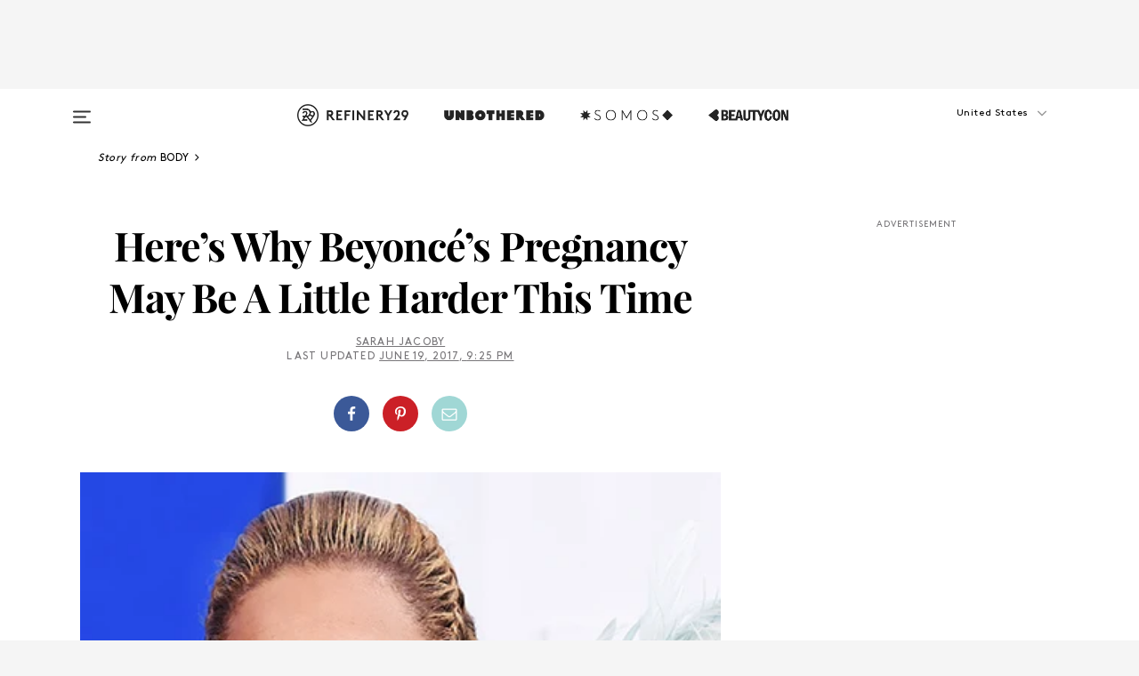

--- FILE ---
content_type: text/html; charset=utf-8
request_url: https://www.refinery29.com/en-us/2017/02/138896/twin-pregnancy-symptoms-beyonce
body_size: 30544
content:

    <!DOCTYPE html>
    <html lang='en'>
      <head>
        
    <script>
      if (window.location.hostname !== window.atob('d3d3LnJlZmluZXJ5MjkuY29t')) {
        window.location = window.atob('aHR0cDovL3d3dy5yZWZpbmVyeTI5LmNvbS9lbi11cy8yMDE3LzAyLzEzODg5Ni90d2luLXByZWduYW5jeS1zeW1wdG9tcy1iZXlvbmNl');
      }
    </script>

        <script type="text/javascript">
          window.loadAdLib = function(e,t,a,r){var n=r.includes("refinery29");if(!window.__AdLib){var o=document.createElement("script");o.src=e,o.id="ad-lib",o.onload=function(){window.__AdLib&&(window.__AdLib.env=n?"production":"development",window.__AdLib.template="master",window.__AdLib.site="refinery29",window.__AdLib.brand="refinery29",window.__AdLib.domain=n?".refinery29.com":".rf29.net",window.__AdLib.init())},o.onerror=function(e){console.error("Ad-Lib could not load it's script.",e)},document.head.appendChild(o)}}
        </script>
        <link
          rel="preload"
          as="script"
          href="https://web-statics-cdn.refinery29.com/vendor/ad-lib/v3_1_0/vice-ad-lib.js"
          onload="window.loadAdLib(this.href, 'EN', 'TCFv2.2', 'www.refinery29.com');">
        </script>
        <meta charset="utf-8">
        <title data-react-helmet="true">Beyonce Giving Birth Twins Minor Recovery Issue Causes</title>
        <meta data-react-helmet="true" content="ie=edge" http-equiv="x-ua-compatible"/><meta data-react-helmet="true" name="title" content="Beyonce Giving Birth Twins Minor Recovery Issue Causes" itemprop="title"/><meta data-react-helmet="true" name="description" content="There are a few things you can expect to be different this time around." itemprop="description"/><meta data-react-helmet="true" property="og:url" content="https://www.refinery29.com/en-us/2017/02/138896/twin-pregnancy-symptoms-beyonce"/><meta data-react-helmet="true" name="twitter:title" content="Here's Why Beyoncé's Pregnancy May Be A Little Harder This Time"/><meta data-react-helmet="true" property="og:title" content="Here's Why Beyoncé's Pregnancy May Be A Little Harder This Time" itemprop="name"/><meta data-react-helmet="true" property="og:description" content="There are a few things you can expect to be different this time around."/><meta data-react-helmet="true" property="og:image" content="https://s1.r29static.com/bin/entry/909/0,0,2000,1050/x,80/1737906/image.jpg" itemprop="image"/><meta data-react-helmet="true" property="og:image:secure_url" content="https://s1.r29static.com/bin/entry/909/0,0,2000,1050/x,80/1737906/image.jpg" itemprop="image"/><meta data-react-helmet="true" name="twitter:card" content="summary_large_image"/><meta data-react-helmet="true" name="twitter:site" content="@refinery29"/><meta data-react-helmet="true" name="twitter:description" content="There are a few things you can expect to be different this time around."/><meta data-react-helmet="true" name="twitter:image" content="https://s1.r29static.com/bin/entry/909/0,0,2000,1050/x,80/1737906/image.jpg"/><meta data-react-helmet="true" name="pinterest:image" content="https://s2.r29static.com/bin/entry/05c/112,0,1776,2400/x/1737905/image.png"/><meta data-react-helmet="true" property="fb:app_id" content="155023867867753"/><meta data-react-helmet="true" property="fb:pages" content="86973707921,587074007996399,269626263209765,509115739117952,1562713254009921,583745561686633,656112191237463,284423314989162,974273182666651,192477361634120"/><meta data-react-helmet="true" property="article:publisher" content="refinery29"/><meta data-react-helmet="true" name="viewport" content="width=device-width, initial-scale=1"/><meta data-react-helmet="true" name="theme-color" content="#fd5b4e"/><meta data-react-helmet="true" property="og:image:width" content="2000"/><meta data-react-helmet="true" property="og:image:height" content="1050"/><meta data-react-helmet="true" property="og:type" content="article"/><meta data-react-helmet="true" name="news_keywords" content="beyonce, pregnant, twins, instagram, announcement, multiple pregnancies, complications, symptoms, signs, effects, breastfeeding, postpartum, depression, risk, statistics, preterm, premature, birth, breast pain, tenderness, morning sickness, severe, start, when"/><meta data-react-helmet="true" name="p:domain_verify" content="b10faeb45f92f5ebf0073a215d615ea9"/><meta data-react-helmet="true" property="entry_template" content="entry.article"/><meta data-react-helmet="true" property="author" content="Sarah Jacoby"/>
        <link data-react-helmet="true" rel="canonical" href="https://www.refinery29.com/en-us/2017/02/138896/twin-pregnancy-symptoms-beyonce"/><link data-react-helmet="true" rel="publisher" href="https://plus.google.com/101601649207969071719"/><link data-react-helmet="true" rel="rich-pin-icon" href="https://www.refinery29.com/assets/08c2e62e7d1f514259af92204bc9c284.ico"/><link data-react-helmet="true" rel="alternate" hreflang="en" href="https://www.refinery29.com/en-us/2017/02/138896/twin-pregnancy-symptoms-beyonce"/><link data-react-helmet="true" rel="alternate" hreflang="x-default" href="https://www.refinery29.com/en-us/2017/02/138896/twin-pregnancy-symptoms-beyonce"/>
        <script data-react-helmet="true" type="application/ld+json">{"@context":"http://schema.org","@type":"WebPage","name":"Refinery29","url":"https://www.refinery29.com/en-us","potentialAction":{"@type":"SearchAction","target":"https://www.refinery29.com/en-us/search?q={Refinery29}","query-input":"required name=Refinery29","sameAs":["https://www.facebook.com/refinery29","https://twitter.com/refinery29","https://www.pinterest.com/refinery29/","https://instagram.com/refinery29","https://www.youtube.com/Refinery29TV"]},"image":"https://www.refinery29.com/assets/images/r29-logo-b.svg"}</script><script data-react-helmet="true" type="application/ld+json">{"@context":"http://schema.org","@type":"WebSite","name":"Refinery29","url":"https://www.refinery29.com/en-us","potentialAction":{"@type":"SearchAction","target":"https://www.refinery29.com/en-us/search?q={Refinery29}","query-input":"required name=Refinery29","sameAs":["https://www.facebook.com/refinery29","https://twitter.com/refinery29","https://www.pinterest.com/refinery29/","https://instagram.com/refinery29","https://www.youtube.com/Refinery29TV"]},"image":"https://www.refinery29.com/assets/images/r29-logo-b.svg"}</script><script data-react-helmet="true" type="application/ld+json">{"@context":"http://schema.org","@type":"NewsArticle","mainEntityOfPage":{"@type":"WebPage","@id":"https://www.refinery29.com/en-us/2017/02/138896/twin-pregnancy-symptoms-beyonce"},"headline":"Here&#8217;s Why Beyoncé&#8217;s Pregnancy May Be A Little Harder This Time","url":"https://www.refinery29.com/en-us/2017/02/138896/twin-pregnancy-symptoms-beyonce","thumbnailUrl":"https://s2.r29static.com/bin/entry/05c/x/1737905/image.png","image":{"@type":"ImageObject","url":"https://s2.r29static.com/bin/entry/05c/x/1737905/image.png","height":2400,"width":2000},"datePublished":"2017-06-19T21:25:00.000Z","dateModified":"2017-06-19T21:25:00.000Z","author":{"@type":"Person","name":"Sarah Jacoby"},"creator":["Sarah Jacoby"],"articleSection":"Body","keywords":["Body","Beyonce","Wellness"],"publisher":{"@type":"Organization","name":"Refinery29","logo":{"@type":"ImageObject","url":"https://www.refinery29.com/assets/images/refinery29.png","width":54,"height":54}},"description":"There are a few things you can expect to be different this time around."}</script><script data-react-helmet="true" type="application/ld+json">{"@context":"http://schema.org","@type":"BreadcrumbList","itemListElement":[{"@type":"ListItem","position":1,"item":{"@id":"en-us/body","url":"https://www.refinery29.com/en-us/body","name":"Body"}},{"@type":"ListItem","position":2,"item":{"@id":"en-us/beyonce","url":"https://www.refinery29.com/en-us/beyonce","name":"Beyonce"}},{"@type":"ListItem","position":3,"item":{"@id":"en-us/health","url":"https://www.refinery29.com/en-us/health","name":"Wellness"}}]}</script><script data-react-helmet="true" type="application/ld+json">{"@context":"http://schema.org","@type":"ImageObject","author":"Photo: Stephen Lovekin/REX/Shutterstock.","contentUrl":"https://s2.r29static.com/bin/entry/49b/x,80/1737897/image.jpg","description":null}</script><script data-react-helmet="true" type="application/ld+json">{"@context":"http://schema.org","@type":"Person","name":"Sarah Jacoby","image":"https://s2.r29static.com/bin/author/b1a/0,0,432,575/x,80/1640864/image.jpg","url":"https://www.refinery29.com/en-us/author/sarah-jacoby"}</script>
        <link id='main-styles' rel='stylesheet' href='/assets/styles.1a6fc843c5b8cd941845.css' type='text/css' />
        <link id='htlbid-styles' rel='stylesheet' href='https://htlbid.com/v3/refinery29-v2.com/htlbid.css' type='text/css' />
      </head>
      <body id='enUS' class='en'>
<div id='r29-app'><div data-reactroot=""><main><a id="skip" href="#r29-container">Skip navigation!</a><div class=""><div><div class="main"><div class="header-ad-container"><div><span>ADVERTISEMENT</span><div class="ad htlad-ad-header" data-ad-size="7x7,8x8,728x90,970x90,970x250" data-ad-position="header" data-slot-id="scrollable-header" data-targeting="{&quot;sponsorship&quot;:null,&quot;section_name&quot;:[&quot;beyonce&quot;,&quot;body&quot;,&quot;wellness&quot;],&quot;collections&quot;:[],&quot;aggregations&quot;:null,&quot;entityid&quot;:138896,&quot;aid&quot;:&quot;twin-pregnancy-symptoms-beyonce&quot;,&quot;pageid&quot;:&quot;twin-pregnancy-symptoms-beyonce&quot;,&quot;pagetype&quot;:&quot;scrollable&quot;,&quot;test&quot;:null,&quot;is_sensitive_content&quot;:false,&quot;edition&quot;:&quot;en-us&quot;,&quot;utm_source&quot;:null,&quot;utm_medium&quot;:null,&quot;utm_content&quot;:null,&quot;utm_campaign&quot;:null,&quot;vertical&quot;:&quot;r29&quot;,&quot;document.referrer&quot;:&quot;&quot;,&quot;keywords&quot;:&quot;beyonce, pregnant, twins, instagram, announcement, multiple pregnancies, complications, symptoms, signs, effects, breastfeeding, postpartum, depression, risk, statistics, preterm, premature, birth, breast pain, tenderness, morning sickness, severe, start, when&quot;,&quot;ad_count&quot;:5}" id="ad-header"></div></div></div><header role="banner" aria-label="Primary" class="global-header"><div class="global-header-main"><div id="main-menu" class="global-menu"><div class="menu-inner"><div class="global-search-nav" aria-label="global search"><div class="search-drawer"><form class="search-form" action="/en-us/search" method="GET" aria-label="Search"><input type="search" id="search-header" name="q" placeholder="Search" value=""/><div class="search-button" role="button" tabindex="0" aria-label="search button"><svg width="16" height="18" viewBox="0 0 16 18" fill="black" xmlns="http://www.w3.org/2000/svg"><path d="M10.7857 8.71429C10.7857 6.50893 8.99107 4.71428 6.78571 4.71428C4.58036 4.71428 2.78571 6.50893 2.78571 8.71429C2.78571 10.9196 4.58036 12.7143 6.78571 12.7143C8.99107 12.7143 10.7857 10.9196 10.7857 8.71429ZM15.3571 16.1429C15.3571 16.7679 14.8393 17.2857 14.2143 17.2857C13.9107 17.2857 13.6161 17.1607 13.4107 16.9464L10.3482 13.8929C9.30357 14.6161 8.05357 15 6.78571 15C3.3125 15 0.5 12.1875 0.5 8.71429C0.5 5.24107 3.3125 2.42857 6.78571 2.42857C10.2589 2.42857 13.0714 5.24107 13.0714 8.71429C13.0714 9.98214 12.6875 11.2321 11.9643 12.2768L15.0268 15.3393C15.2321 15.5446 15.3571 15.8393 15.3571 16.1429Z" fill="#333333"></path></svg></div></form></div></div><div class="category-children"><div class="category-child"><div><a href="https://www.refinery29.com/en-us/unbothered"><img class="menu-logo" src="/assets/6a9d712b4b1480df334054a94146cc34.png" alt="Unbothered menu logo"/></a></div><p>A community celebrating Black voices, Black art, and Black folx.</p></div><div class="category-child"><div><a href="https://www.refinery29.com/en-us/latine-somos"><img class="menu-logo" src="/assets/1ce585852b9e9a8cba36762b911e0f5f.png" alt="Somos menu logo"/></a></div><p>Latines learning, remembering, healing, and finding joy in our diverse stories.</p></div><div class="category-child"><div><a href="https://www.beautycon.com/"><img class="menu-logo" src="/assets/b3658fb2d9482c50df8996241fb2b67d.png" alt="BeautyCon menu logo"/></a></div><p>Beautycon is a global platform that brings together beauty enthusiasts, brands, and industry leaders to explore the latest trends, innovations, and conversations shaping the future of beauty.</p></div></div><div><div class="category-title">Featured Channels</div><div class="category-children"><div class="category-child"><a href="/en-us/fitted">Fitted</a></div><div class="category-child"><a href="/en-us/horoscope">Horoscopes</a></div><div class="category-child"><a href="/en-us/money-diary">Money Diaries</a></div><div class="category-child"><a href="/en-us/beauty-studio">Beauty Studio</a></div><div class="category-child"><a href="/en-us/aapi-heritage-month">Not Your Token Asian</a></div><div class="category-child"><a href="/en-us/my-period">My Period</a></div></div></div><div><div class="category-title">Get The Latest</div><div class="category-children"><div class="category-child"><a href="/en-us/shopping">Shopping</a></div><div class="category-child"><a href="/en-us/work-and-money">Work &amp; Money</a></div><div class="category-child"><a href="/en-us/health">Sex &amp; Wellness</a></div><div class="category-child"><a href="/en-us/beauty">Beauty</a></div><div class="category-child"><a href="/en-us/us-news">News</a></div><div class="category-child"><a href="/en-us/entertainment">Entertainment</a></div><div class="category-child"><a href="/en-us/fashion">Fashion</a></div><div class="category-child"><a href="/en-us/politics">Politics</a></div><div class="category-child"><a href="/en-us/living">Lifestyle</a></div></div></div><div><div class="category-title">Get In Touch</div><div class="social-icons"><a href="https://www.facebook.com/refinery29/" target="_blank" title="Refinery29&#x27;s Facebook page" aria-label="Refinery29&#x27;s Facebook page"><svg width="56" height="56" viewBox="0 0 56 56" fill="black" role="img" aria-hidden="true"><path d="M36 20H20V36H27.9973V29.9592H25.9579V27.6101H27.9973V25.8804C27.9973 24.8995 28.2684 24.1379 28.8105 23.5958C29.3526 23.0537 30.0883 22.7826 31.0177 22.7826C31.947 22.7826 32.5494 22.817 32.8248 22.8859V24.9769H31.5856C31.1382 24.9769 30.8327 25.0716 30.6692 25.2609C30.5057 25.4502 30.4239 25.7341 30.4239 26.1128V27.6101H32.7473L32.4375 29.9592H30.4239V36H36V20Z"></path></svg></a><a href="https://x.com/refinery29" target="_blank" title="Refinery29&#x27;s Twitter page" aria-label="Refinery29&#x27;s Twitter page"><svg width="56" height="56" viewBox="0 0 56 56" fill="black" role="img" aria-hidden="true"><path fill-rule="evenodd" clip-rule="evenodd" d="M20.0113 35H21.3186L26.435 29.1807L30.5034 35H35L28.9369 26.3703L34.5041 20H33.1743L28.3396 25.5107L24.4628 20H20L25.8603 28.3541L20.0113 35ZM21.8032 20.9809H23.8204L33.1856 34.0742H31.1457L21.8032 20.9809Z"></path></svg></a><a href="https://www.instagram.com/refinery29/" target="_blank" title="Refinery29&#x27;s Instagram page" aria-label="Refinery29&#x27;s Instagram page"><svg width="56" height="56" viewBox="0 0 56 56" fill="black" role="img" aria-hidden="true"><path fill-rule="evenodd" clip-rule="evenodd" d="M28.5 21.4375C27.4167 21.4375 26.7135 21.4453 26.3906 21.461C26.0677 21.4766 25.6875 21.4896 25.25 21.5C24.8542 21.5209 24.5443 21.5573 24.3203 21.6094C24.0964 21.6615 23.9063 21.7188 23.75 21.7813C23.5729 21.8438 23.4115 21.9245 23.2656 22.0235C23.1198 22.1224 22.9792 22.2396 22.8438 22.375C22.7187 22.5 22.6068 22.6354 22.5078 22.7813C22.4089 22.9271 22.3229 23.0938 22.25 23.2813C22.1979 23.4271 22.1458 23.612 22.0938 23.836C22.0417 24.0599 22.0104 24.375 22 24.7813C21.9792 25.2084 21.9635 25.5834 21.9531 25.9063C21.9427 26.2292 21.9375 26.9271 21.9375 28C21.9375 29.0834 21.9453 29.7865 21.9609 30.1094C21.9766 30.4323 21.9896 30.8125 22 31.25C22.0208 31.6459 22.0573 31.9558 22.1094 32.1797C22.1615 32.4037 22.2187 32.5938 22.2812 32.75C22.3438 32.9271 22.4245 33.0886 22.5234 33.2344C22.6224 33.3802 22.7396 33.5209 22.875 33.6563C23 33.7813 23.1354 33.8933 23.2812 33.9922C23.4271 34.0912 23.5937 34.1771 23.7812 34.25C23.9271 34.3021 24.112 34.3542 24.3359 34.4063C24.5599 34.4584 24.875 34.4896 25.2812 34.5C25.7083 34.5209 26.0833 34.5365 26.4062 34.5469C26.7292 34.5573 27.4271 34.5625 28.5 34.5625C29.5833 34.5625 30.2865 34.5547 30.6094 34.5391C30.9323 34.5235 31.3125 34.5104 31.75 34.5C32.1458 34.4792 32.4557 34.4427 32.6797 34.3907C32.9036 34.3386 33.0937 34.2813 33.25 34.2188C33.4271 34.1563 33.5885 34.0756 33.7344 33.9766C33.8802 33.8776 34.0208 33.7604 34.1562 33.625C34.2813 33.5 34.3932 33.3646 34.4922 33.2188C34.5911 33.0729 34.6771 32.9063 34.75 32.7188C34.8021 32.5729 34.8542 32.3881 34.9062 32.1641C34.9583 31.9401 34.9896 31.625 35 31.2188C35.0208 30.7917 35.0365 30.4167 35.0469 30.0938C35.0573 29.7709 35.0625 29.073 35.0625 28C35.0625 26.9167 35.0547 26.2136 35.0391 25.8907C35.0234 25.5677 35.0104 25.1875 35 24.75C34.9792 24.3542 34.9427 24.0443 34.8906 23.8203C34.8385 23.5964 34.7812 23.4063 34.7188 23.25C34.6562 23.0729 34.5755 22.9115 34.4766 22.7657C34.3776 22.6198 34.2604 22.4792 34.125 22.3438C34 22.2188 33.8646 22.1068 33.7188 22.0078C33.5729 21.9089 33.4063 21.8229 33.2188 21.75C33.0729 21.6979 32.888 21.6459 32.6641 21.5938C32.4401 21.5417 32.125 21.5104 31.7188 21.5C31.2917 21.4792 30.9167 21.4636 30.5938 21.4532C30.2708 21.4427 29.5729 21.4375 28.5 21.4375ZM28.5 20C29.5938 20 30.3099 20.0078 30.6484 20.0235C30.987 20.0391 31.3646 20.0521 31.7812 20.0625C32.2188 20.0834 32.5885 20.1224 32.8906 20.1797C33.1927 20.237 33.4687 20.3125 33.7188 20.4063C33.9896 20.5209 34.2422 20.6511 34.4766 20.7969C34.7109 20.9427 34.9375 21.125 35.1562 21.3438C35.375 21.5625 35.5599 21.7917 35.7109 22.0313C35.862 22.2709 35.9896 22.5209 36.0938 22.7813C36.1875 23.0209 36.2656 23.2943 36.3281 23.6016C36.3906 23.9089 36.4271 24.2813 36.4375 24.7188C36.4583 25.1459 36.474 25.5261 36.4844 25.8594C36.4948 26.1927 36.5 26.9063 36.5 28C36.5 29.0938 36.4922 29.8099 36.4766 30.1485C36.4609 30.487 36.4479 30.8646 36.4375 31.2813C36.4167 31.7188 36.3776 32.0886 36.3203 32.3907C36.263 32.6927 36.1875 32.9688 36.0938 33.2188C35.9792 33.4896 35.849 33.7422 35.7031 33.9766C35.5573 34.211 35.375 34.4375 35.1562 34.6563C34.9375 34.875 34.7083 35.0599 34.4688 35.211C34.2292 35.362 33.9792 35.4896 33.7188 35.5938C33.4792 35.6875 33.2057 35.7657 32.8984 35.8282C32.5911 35.8907 32.2188 35.9271 31.7812 35.9375C31.3542 35.9584 30.974 35.974 30.6406 35.9844C30.3073 35.9948 29.5938 36 28.5 36C27.4062 36 26.6901 35.9922 26.3516 35.9766C26.013 35.961 25.6354 35.9479 25.2188 35.9375C24.7812 35.9167 24.4115 35.8776 24.1094 35.8203C23.8073 35.7631 23.5313 35.6875 23.2812 35.5938C23.0104 35.4792 22.7578 35.349 22.5234 35.2032C22.2891 35.0573 22.0625 34.875 21.8438 34.6563C21.625 34.4375 21.4401 34.2084 21.2891 33.9688C21.138 33.7292 21.0104 33.4792 20.9062 33.2188C20.8125 32.9792 20.7344 32.7058 20.6719 32.3985C20.6094 32.0912 20.5729 31.7188 20.5625 31.2813C20.5417 30.8542 20.526 30.474 20.5156 30.1407C20.5052 29.8073 20.5 29.0938 20.5 28C20.5 26.9063 20.5078 26.1901 20.5234 25.8516C20.5391 25.513 20.5521 25.1354 20.5625 24.7188C20.5833 24.2813 20.6224 23.9115 20.6797 23.6094C20.737 23.3073 20.8125 23.0313 20.9062 22.7813C21.0208 22.5104 21.151 22.2578 21.2969 22.0235C21.4427 21.7891 21.625 21.5625 21.8438 21.3438C22.0625 21.125 22.2917 20.9401 22.5312 20.7891C22.7708 20.6381 23.0208 20.5104 23.2812 20.4063C23.5208 20.3125 23.7943 20.2344 24.1016 20.1719C24.4089 20.1094 24.7812 20.0729 25.2188 20.0625C25.6458 20.0417 26.026 20.0261 26.3594 20.0157C26.6927 20.0052 27.4062 20 28.5 20ZM28.5 23.875C29.0729 23.875 29.6094 23.9818 30.1094 24.1953C30.6094 24.4089 31.0469 24.7032 31.4219 25.0782C31.7969 25.4532 32.0911 25.8907 32.3047 26.3907C32.5182 26.8907 32.625 27.4271 32.625 28C32.625 28.573 32.5182 29.1094 32.3047 29.6094C32.0911 30.1094 31.7969 30.5469 31.4219 30.9219C31.0469 31.2969 30.6094 31.5912 30.1094 31.8047C29.6094 32.0183 29.0729 32.125 28.5 32.125C27.9271 32.125 27.3906 32.0183 26.8906 31.8047C26.3906 31.5912 25.9531 31.2969 25.5781 30.9219C25.2031 30.5469 24.9089 30.1094 24.6953 29.6094C24.4818 29.1094 24.375 28.573 24.375 28C24.375 27.4271 24.4818 26.8907 24.6953 26.3907C24.9089 25.8907 25.2031 25.4532 25.5781 25.0782C25.9531 24.7032 26.3906 24.4089 26.8906 24.1953C27.3906 23.9818 27.9271 23.875 28.5 23.875ZM28.5 30.6875C29.2396 30.6875 29.8724 30.4219 30.3984 29.8907C30.9245 29.3594 31.1875 28.7292 31.1875 28C31.1875 27.2604 30.9219 26.6276 30.3906 26.1016C29.8594 25.5755 29.2292 25.3125 28.5 25.3125C27.7604 25.3125 27.1276 25.5782 26.6016 26.1094C26.0755 26.6407 25.8125 27.2709 25.8125 28C25.8125 28.7396 26.0781 29.3724 26.6094 29.8985C27.1406 30.4245 27.7708 30.6875 28.5 30.6875ZM33.7188 23.7188C33.7188 23.9792 33.6302 24.2058 33.4531 24.3985C33.276 24.5912 33.0521 24.6875 32.7812 24.6875C32.5208 24.6875 32.2943 24.5938 32.1016 24.4063C31.9089 24.2188 31.8125 23.9896 31.8125 23.7188C31.8125 23.4584 31.9062 23.237 32.0938 23.0547C32.2813 22.8724 32.5104 22.7813 32.7812 22.7813C33.0417 22.7813 33.263 22.8698 33.4453 23.0469C33.6276 23.224 33.7188 23.4479 33.7188 23.7188Z"></path></svg></a><a href="https://www.pinterest.com/refinery29/" target="_blank" title="Refinery29&#x27;s Pinterest page" aria-label="Refinery29&#x27;s Pinterest page"><svg width="56" height="56" viewBox="0 0 56 56" fill="black" role="img" aria-hidden="true"><path fill-rule="evenodd" clip-rule="evenodd" d="M28.0003 20C23.5821 20 20 23.5817 20 27.9999C20 31.2757 21.9699 34.0898 24.7887 35.3271C24.7662 34.7685 24.7846 34.0979 24.9279 33.4902C25.0817 32.8407 25.9573 29.131 25.9573 29.131C25.9573 29.131 25.7017 28.6203 25.7017 27.8652C25.7017 26.6798 26.3889 25.7944 27.2446 25.7944C27.9723 25.7944 28.3238 26.3409 28.3238 26.9953C28.3238 27.7269 27.8573 28.821 27.6173 29.8344C27.4169 30.683 28.0428 31.3752 28.88 31.3752C30.3958 31.3752 31.4167 29.4285 31.4167 27.1219C31.4167 25.3686 30.2357 24.0562 28.0878 24.0562C25.661 24.0562 24.1492 25.8659 24.1492 27.8873C24.1492 28.5843 24.3547 29.0758 24.6766 29.4564C24.8246 29.6312 24.8452 29.7016 24.7916 29.9023C24.7532 30.0495 24.6651 30.4038 24.6286 30.5443C24.5753 30.7469 24.4112 30.8193 24.228 30.7445C23.1103 30.2882 22.5897 29.0642 22.5897 27.6882C22.5897 25.4157 24.5063 22.6908 28.3073 22.6908C31.3617 22.6908 33.372 24.901 33.372 27.2735C33.372 30.4117 31.6273 32.7562 29.0554 32.7562C28.1917 32.7562 27.3792 32.2893 27.101 31.7591C27.101 31.7591 26.6365 33.6023 26.5381 33.9582C26.3685 34.575 26.0365 35.1915 25.7329 35.6719C26.4525 35.8844 27.2125 36 28.0003 36C32.4181 36 36 32.4183 36 27.9999C36 23.5817 32.4181 20 28.0003 20" fill="black"></path></svg></a><a href="https://www.snapchat.com/add/refinery29" target="_blank" title="Add Refinery29 on Snapchat" aria-label="Add Refinery29 on Snapchat"><svg width="56" height="56" viewBox="0 0 56 56" fill="black" role="img" aria-hidden="true"><path d="M24.1288 22.7136C23.7038 23.6651 23.8717 25.3699 23.9397 26.5621C23.4807 26.8163 22.8913 26.3703 22.5577 26.3703C22.2106 26.3703 21.7962 26.5982 21.731 26.9381C21.6843 27.183 21.7941 27.5398 22.5818 27.8506C22.8863 27.971 23.611 28.1126 23.7789 28.5076C24.0147 29.0627 22.5676 31.6248 20.2952 31.9986C20.1174 32.0276 19.9906 32.1862 20.0005 32.366C20.0402 33.0563 21.5887 33.3267 22.275 33.4329C22.3452 33.5278 22.4018 33.9285 22.4918 34.2336C22.5322 34.3703 22.6363 34.5338 22.9041 34.5338C23.2533 34.5338 23.8334 34.2648 24.8435 34.4319C25.8338 34.5968 26.7645 36 28.5517 36C30.2128 36 31.2038 34.5904 32.1572 34.4319C32.709 34.3405 33.1829 34.3696 33.7127 34.4729C34.0775 34.5444 34.4048 34.5841 34.5089 34.2258C34.6003 33.9165 34.6562 33.5235 34.725 33.4308C35.405 33.3253 36.9605 33.0556 36.9995 32.3653C37.0094 32.1855 36.8826 32.0276 36.7048 31.9979C34.4707 31.6297 32.9796 29.0754 33.2211 28.5069C33.3883 28.1126 34.108 27.9724 34.4182 27.8499C34.9948 27.6227 35.2838 27.343 35.2775 27.0195C35.2697 26.6053 34.771 26.3582 34.4041 26.3582C34.0308 26.3582 33.4946 26.8 33.0603 26.5607C33.1283 25.3586 33.2955 23.6616 32.8712 22.7108C32.0672 20.9104 30.2787 20 28.4908 20C26.7143 20 24.9391 20.8977 24.1288 22.7136Z"></path></svg></a><a href="https://www.youtube.com/refinery29" target="_blank" title="Refinery29&#x27;s YouTube channel" aria-label="Refinery29&#x27;s YouTube channel"><svg width="56" height="56" viewBox="0 0 56 56" fill="black" role="img" aria-hidden="true"><path d="M37.5812 24.0397C37.468 23.6461 37.2474 23.2897 36.943 23.0085C36.6299 22.7186 36.2462 22.5112 35.8281 22.406C34.2633 22.004 27.9942 22.004 27.9942 22.004C25.3806 21.975 22.7677 22.1025 20.1702 22.3857C19.7521 22.4987 19.3691 22.7107 19.0554 23.0028C18.7471 23.2919 18.5238 23.6483 18.4071 24.0389C18.1269 25.51 17.9908 27.0038 18.0005 28.5C17.9905 29.9949 18.1263 31.4881 18.4071 32.9611C18.5213 33.35 18.7438 33.7049 19.0529 33.9915C19.362 34.2782 19.747 34.4852 20.1702 34.5948C21.7559 34.996 27.9942 34.996 27.9942 34.996C30.6111 35.025 33.2273 34.8975 35.8281 34.6143C36.2462 34.5091 36.6299 34.3017 36.943 34.0118C37.2513 33.7252 37.4704 33.3687 37.5804 32.9806C37.8679 31.51 38.0077 30.0157 37.9978 28.5187C38.0195 27.0153 37.8798 25.5147 37.5812 24.0397ZM26.0011 31.2803V25.7205L31.2171 28.5008L26.0011 31.2803Z"></path></svg></a><a href="https://www.tiktok.com/@refinery29" target="_blank" title="Refinery29 on TikTok" aria-label="Refinery29 on TikTok"><svg width="56" height="56" viewBox="0 0 56 56" fill="black" role="img" aria-hidden="true"><path fill-rule="evenodd" clip-rule="evenodd" d="M31.4908 25.2742C32.6132 25.9313 33.7125 26.3461 35 26.4747V23.7562C34.0075 23.6801 32.9924 23.0465 32.3865 22.3424C32.0187 21.9151 31.7425 21.408 31.5969 20.8676C31.5744 20.784 31.4826 20.2511 31.4719 20H28.628V20.6786V22.3029V29.2038V30.1679C28.628 30.7168 28.6695 31.2862 28.4613 31.8055C27.9518 33.0764 26.3591 33.6316 25.1298 32.9939C22.7357 31.7424 24.0705 28.27 26.551 28.5908V25.7701C26.2122 25.7649 25.7723 25.8301 25.6141 25.849C25.1277 25.907 24.6563 26.042 24.2062 26.2292C21.6328 27.2995 20.3116 30.2524 21.3623 32.8153L21.331 32.7277C22.6604 36.1247 27.1531 37.0798 29.8457 34.6274C31.7236 32.9169 31.4908 30.5397 31.4908 28.2712V25.2742Z"></path></svg></a><a href="https://jump.refinery29.com/join/24/signup-all-newsletters?utm_source=footer&amp;utm_medium=emailsignup&amp;_ga=2.174034529.350230817.1728573652-162356488.1728573652" target="_blank" title="Sign up for Refinery29 newsletters" aria-label="Sign up for Refinery29 newsletters"><svg width="52" height="56" viewBox="0 0 52 56" fill="black" role="img" aria-hidden="true"><path d="M34.1429 33.7678V25.625C33.9167 25.8795 33.6728 26.1127 33.4113 26.3248C31.5169 27.7809 30.0113 28.9754 28.8945 29.9085C28.534 30.2124 28.2407 30.4492 28.0145 30.6189C27.7883 30.7885 27.4826 30.9599 27.0974 31.1331C26.7121 31.3063 26.3499 31.3928 26.0106 31.3928H25.9894C25.6501 31.3928 25.2879 31.3063 24.9026 31.1331C24.5174 30.9599 24.2117 30.7885 23.9855 30.6189C23.7593 30.4492 23.466 30.2124 23.1055 29.9085C21.9887 28.9754 20.4831 27.7809 18.5887 26.3248C18.3272 26.1127 18.0833 25.8795 17.8571 25.625V33.7678C17.8571 33.8597 17.8907 33.9393 17.9579 34.0064C18.025 34.0736 18.1045 34.1071 18.1964 34.1071H33.8036C33.8955 34.1071 33.975 34.0736 34.0421 34.0064C34.1093 33.9393 34.1429 33.8597 34.1429 33.7678ZM34.1429 22.6244V22.3647L34.1376 22.2268L34.1057 22.0943L34.0474 21.9989L33.952 21.9194L33.8036 21.8928H18.1964C18.1045 21.8928 18.025 21.9264 17.9579 21.9936C17.8907 22.0607 17.8571 22.1402 17.8571 22.2321C17.8571 23.4196 18.3767 24.4234 19.4157 25.2433C20.7799 26.3177 22.1972 27.438 23.6674 28.6043C23.7098 28.6397 23.8335 28.7439 24.0385 28.9171C24.2435 29.0903 24.4061 29.2228 24.5262 29.3147C24.6464 29.4066 24.8037 29.5179 24.998 29.6487C25.1924 29.7795 25.3709 29.8767 25.5335 29.9403C25.6961 30.0039 25.848 30.0357 25.9894 30.0357H26.0106C26.152 30.0357 26.3039 30.0039 26.4665 29.9403C26.6291 29.8767 26.8076 29.7795 27.002 29.6487C27.1963 29.5179 27.3536 29.4066 27.4738 29.3147C27.5939 29.2228 27.7565 29.0903 27.9615 28.9171C28.1665 28.7439 28.2902 28.6397 28.3326 28.6043C29.8028 27.438 31.2201 26.3177 32.5843 25.2433C32.966 24.9394 33.3211 24.5311 33.6498 24.0187C33.9785 23.5062 34.1429 23.0415 34.1429 22.6244ZM35.5 22.2321V33.7678C35.5 34.2344 35.3339 34.6337 35.0017 34.966C34.6695 35.2982 34.2701 35.4643 33.8036 35.4643H18.1964C17.7299 35.4643 17.3305 35.2982 16.9983 34.966C16.6661 34.6337 16.5 34.2344 16.5 33.7678V22.2321C16.5 21.7656 16.6661 21.3662 16.9983 21.034C17.3305 20.7018 17.7299 20.5357 18.1964 20.5357H33.8036C34.2701 20.5357 34.6695 20.7018 35.0017 21.034C35.3339 21.3662 35.5 21.7656 35.5 22.2321Z"></path></svg></a></div></div></div></div><button type="button" class="hamburger-menu desktop" aria-label="Open menu" aria-expanded="false" aria-controls="main-menu"><svg width="20" height="15" viewBox="0 0 20 15" fill="black" xmlns="http://www.w3.org/2000/svg"><rect y="0.5" width="20" height="2" rx="1" fill="#333333"></rect><rect y="6.5" width="15" height="2" rx="1" fill="#333333"></rect><rect y="12.5" width="20" height="2" rx="1" fill="#333333"></rect></svg></button><div class="header-verticals desktop"><a href="https://www.refinery29.com/en-us"><img class="menu-logo" src="/assets/90e3b0501ff143bd058ecb3f754a4430.png" alt="Refinery29 logo"/></a><a href="https://www.refinery29.com/en-us/unbothered"><img class="menu-logo" src="/assets/9aa89696be7da8b249e2ee2622a111e9.png" alt="Unbothered logo"/></a><a href="https://www.refinery29.com/en-us/latine-somos"><img class="menu-logo" src="/assets/cda4774d79df76d9c5ab2dfba3784155.png" alt="Somos logo"/></a><a href="https://www.beautycon.com/"><img class="menu-logo" src="/assets/d68e2ddc49f6065953daf57eac5b849a.png" alt="BeautyCon logo"/></a></div><div class="header-verticals desktop r29-only-menu"><a href="https://www.refinery29.com/en-us"><img class="menu-logo" src="/assets/90e3b0501ff143bd058ecb3f754a4430.png" alt="Refinery29 logo"/></a></div><div class="header-mobile-logo mobile"><a href="https://www.refinery29.com/en-us"><img class="menu-logo" src="/assets/90e3b0501ff143bd058ecb3f754a4430.png" alt="Refinery29 logo"/></a></div><div class="desktop edition-switch-wrapper"><div class="global-edition-switch" aria-label="Edition selector"><div class="current-edition" tabindex="0" role="button" aria-expanded="false" aria-haspopup="true"><span>United States</span><i class="fa fa-angle-down " aria-label="angle-down" aria-hidden="true"><svg width="1792" height="1792" viewBox="0 0 1792 1792"><path d="M1395 736q0 13-10 23l-466 466q-10 10-23 10t-23-10L407 759q-10-10-10-23t10-23l50-50q10-10 23-10t23 10l393 393 393-393q10-10 23-10t23 10l50 50q10 10 10 23z"/></svg></i></div><ul class=""><li class="label" aria-label="locales">Switch To</li><li><a href="https://www.refinery29.com/en-gb"><span>United Kingdom</span></a></li><li><a href="https://www.refinery29.com/de-de"><span>Germany</span></a></li><li><a href="https://www.refinery29.com/fr-fr"><span>France</span></a></li><li><a href="https://www.refinery29.com/en-au"><span>Australia</span></a></li></ul></div></div><div class="mobile edition-switch-wrapper"></div><button type="button" class="hamburger-menu mobile" aria-label="Open menu" aria-expanded="false" aria-controls="main-menu"><svg width="20" height="15" viewBox="0 0 20 15" fill="black" xmlns="http://www.w3.org/2000/svg"><rect y="0.5" width="20" height="2" rx="1" fill="#333333"></rect><rect y="6.5" width="15" height="2" rx="1" fill="#333333"></rect><rect y="12.5" width="20" height="2" rx="1" fill="#333333"></rect></svg></button></div></header><div class="mobile-header-verticals-wrapper"><div class="mobile-header-verticals"><div class="mobile-vertical"><a href="https://www.refinery29.com/en-us/unbothered"><img class="menu-logo" src="/assets/6a9d712b4b1480df334054a94146cc34.png" alt="Unbothered menu logo"/></a></div><div class="mobile-vertical"><a href="https://www.refinery29.com/en-us/latine-somos"><img class="menu-logo" src="/assets/1ce585852b9e9a8cba36762b911e0f5f.png" alt="Somos menu logo"/></a></div><div class="mobile-vertical"><a href="https://www.beautycon.com/"><img class="menu-logo" src="/assets/b3658fb2d9482c50df8996241fb2b67d.png" alt="BeautyCon menu logo"/></a></div></div></div><div id="r29-container"><div><header hidden="" class="condensed-header hidden"><a href="/en-us"><div class="r29-logo"><img src="/assets/d27ad8510dcf0eef13f6419f4f9a76e6.svg" alt="Refinery29"/></div></a><div class="condensed-title"><span>Now Reading</span><h4>What's Different When You Have Twins?</h4></div><div class="story-share"><button class="fa fa-facebook " aria-label="facebook" aria-hidden="true"><svg height="1792" viewBox="0 0 1792 1792" width="1792" role="img" aria-hidden="true"><path d="m1343 12v264h-157q-86 0-116 36t-30 108v189h293l-39 296h-254v759h-306v-759h-255v-296h255v-218q0-186 104-288.5t277-102.5q147 0 228 12z"/></svg>
</button><div data-href="https://pinterest.com/pin/create/button/?url=https%3A%2F%2Fwww.refinery29.com%2Fen-us%2F2017%2F02%2F138896%2Ftwin-pregnancy-symptoms-beyonce%3Futm_source%3Dpinterest%26utm_medium%3Dpinterest_share&amp;media=http%3A%2F%2Fs2.r29static.com%2Fbin%2Fentry%2F05c%2F112%2C0%2C1776%2C2400%2Fx%2F1737905%2Fimage.png&amp;description=Here%26%238217%3Bs%20Why%20Beyonc%C3%A9%26%238217%3Bs%20Pregnancy%20May%20Be%20A%20Little%20Harder%20This%20Time%2B%23refinery29" data-pin-custom="true" style="display:inline-block" role="button" tabindex="0"><button class="fa fa-pinterest-p" title="Share on Pinterest" aria-label="Share on Pinterest"><svg height="1792" viewBox="0 0 1792 1792" width="1792" role="img" aria-hidden="true"><path d="m256 597q0-108 37.5-203.5t103.5-166.5 152-123 185-78 202-26q158 0 294 66.5t221 193.5 85 287q0 96-19 188t-60 177-100 149.5-145 103-189 38.5q-68 0-135-32t-96-88q-10 39-28 112.5t-23.5 95-20.5 71-26 71-32 62.5-46 77.5-62 86.5l-14 5-9-10q-15-157-15-188 0-92 21.5-206.5t66.5-287.5 52-203q-32-65-32-169 0-83 52-156t132-73q61 0 95 40.5t34 102.5q0 66-44 191t-44 187q0 63 45 104.5t109 41.5q55 0 102-25t78.5-68 56-95 38-110.5 20-111 6.5-99.5q0-173-109.5-269.5t-285.5-96.5q-200 0-334 129.5t-134 328.5q0 44 12.5 85t27 65 27 45.5 12.5 30.5q0 28-15 73t-37 45q-2 0-17-3-51-15-90.5-56t-61-94.5-32.5-108-11-106.5z"/></svg>
</button></div><button class="fa fa-envelope-o" title="Share by Email" aria-label="Share by Email"><svg height="1792" viewBox="0 0 1792 1792" width="1792"><path d="m1664 1504v-768q-32 36-69 66-268 206-426 338-51 43-83 67t-86.5 48.5-102.5 24.5h-2q-48 0-102.5-24.5t-86.5-48.5-83-67q-158-132-426-338-37-30-69-66v768q0 13 9.5 22.5t22.5 9.5h1472q13 0 22.5-9.5t9.5-22.5zm0-1051v-24.5l-.5-13-3-12.5-5.5-9-9-7.5-14-2.5h-1472q-13 0-22.5 9.5t-9.5 22.5q0 168 147 284 193 152 401 317 6 5 35 29.5t46 37.5 44.5 31.5 50.5 27.5 43 9h2q20 0 43-9t50.5-27.5 44.5-31.5 46-37.5 35-29.5q208-165 401-317 54-43 100.5-115.5t46.5-131.5zm128-37v1088q0 66-47 113t-113 47h-1472q-66 0-113-47t-47-113v-1088q0-66 47-113t113-47h1472q66 0 113 47t47 113z"/></svg></button></div></header><article class="r29-article-container "><div class="primary-tag-banner"><a href="/en-us/body"><span class="story-from"><span>Story from <span class="tag-name">Body</span></span></span><i class="fa fa-angle-right " aria-label="angle-right" aria-hidden="true"><svg height="1792" viewBox="0 0 1792 1792" width="1792"><path d="m1171 960q0 13-10 23l-466 466q-10 10-23 10t-23-10l-50-50q-10-10-10-23t10-23l393-393-393-393q-10-10-10-23t10-23l50-50q10-10 23-10t23 10l466 466q10 10 10 23z"/></svg></i></a></div><div class="r29-article right-rail-article"><div class="right-rail-ad-container"><div class="right-rail-floater null"><div class="right-rail-ad" id="rr-ad"><span>ADVERTISEMENT</span><div class="ad htlad-ad-right-rail" data-ad-size="300x250,300x600" data-ad-position="right" data-slot-id="scrollable-right" data-targeting="{&quot;sponsorship&quot;:null,&quot;section_name&quot;:[&quot;beyonce&quot;,&quot;body&quot;,&quot;wellness&quot;],&quot;collections&quot;:[],&quot;aggregations&quot;:null,&quot;entityid&quot;:138896,&quot;aid&quot;:&quot;twin-pregnancy-symptoms-beyonce&quot;,&quot;pageid&quot;:&quot;twin-pregnancy-symptoms-beyonce&quot;,&quot;pagetype&quot;:&quot;scrollable&quot;,&quot;test&quot;:null,&quot;is_sensitive_content&quot;:false,&quot;edition&quot;:&quot;en-us&quot;,&quot;utm_source&quot;:null,&quot;utm_medium&quot;:null,&quot;utm_content&quot;:null,&quot;utm_campaign&quot;:null,&quot;vertical&quot;:&quot;r29&quot;,&quot;document.referrer&quot;:&quot;&quot;,&quot;keywords&quot;:&quot;beyonce, pregnant, twins, instagram, announcement, multiple pregnancies, complications, symptoms, signs, effects, breastfeeding, postpartum, depression, risk, statistics, preterm, premature, birth, breast pain, tenderness, morning sickness, severe, start, when&quot;,&quot;ad_count&quot;:6}" id="ad-right-rail"></div></div></div></div><div class="header"><h1 class="title">Here&#8217;s Why Beyoncé&#8217;s Pregnancy May Be A Little Harder This Time</h1><div class="bylines-container"><div class="byline main-contributors"><span class="contributor"><a href="/en-us/author/sarah-jacoby">Sarah Jacoby</a></span></div><div class="byline modified"><span>Last Updated <a rel="nofollow" href="/en-us/archives/2017/06/19"><span><span>June 19, 2017</span>, <span>9:25 PM</span></span></a></span></div></div><div class="story-share"><button class="fa fa-facebook " aria-label="facebook" aria-hidden="true"><svg height="1792" viewBox="0 0 1792 1792" width="1792" role="img" aria-hidden="true"><path d="m1343 12v264h-157q-86 0-116 36t-30 108v189h293l-39 296h-254v759h-306v-759h-255v-296h255v-218q0-186 104-288.5t277-102.5q147 0 228 12z"/></svg>
</button><div data-href="https://pinterest.com/pin/create/button/?url=https%3A%2F%2Fwww.refinery29.com%2Fen-us%2F2017%2F02%2F138896%2Ftwin-pregnancy-symptoms-beyonce%3Futm_source%3Dpinterest%26utm_medium%3Dpinterest_share&amp;media=http%3A%2F%2Fs2.r29static.com%2Fbin%2Fentry%2F05c%2F112%2C0%2C1776%2C2400%2Fx%2F1737905%2Fimage.png&amp;description=Here%26%238217%3Bs%20Why%20Beyonc%C3%A9%26%238217%3Bs%20Pregnancy%20May%20Be%20A%20Little%20Harder%20This%20Time%2B%23refinery29" data-pin-custom="true" style="display:inline-block" role="button" tabindex="0"><button class="fa fa-pinterest-p" title="Share on Pinterest" aria-label="Share on Pinterest"><svg height="1792" viewBox="0 0 1792 1792" width="1792" role="img" aria-hidden="true"><path d="m256 597q0-108 37.5-203.5t103.5-166.5 152-123 185-78 202-26q158 0 294 66.5t221 193.5 85 287q0 96-19 188t-60 177-100 149.5-145 103-189 38.5q-68 0-135-32t-96-88q-10 39-28 112.5t-23.5 95-20.5 71-26 71-32 62.5-46 77.5-62 86.5l-14 5-9-10q-15-157-15-188 0-92 21.5-206.5t66.5-287.5 52-203q-32-65-32-169 0-83 52-156t132-73q61 0 95 40.5t34 102.5q0 66-44 191t-44 187q0 63 45 104.5t109 41.5q55 0 102-25t78.5-68 56-95 38-110.5 20-111 6.5-99.5q0-173-109.5-269.5t-285.5-96.5q-200 0-334 129.5t-134 328.5q0 44 12.5 85t27 65 27 45.5 12.5 30.5q0 28-15 73t-37 45q-2 0-17-3-51-15-90.5-56t-61-94.5-32.5-108-11-106.5z"/></svg>
</button></div><button class="fa fa-envelope-o" title="Share by Email" aria-label="Share by Email"><svg height="1792" viewBox="0 0 1792 1792" width="1792"><path d="m1664 1504v-768q-32 36-69 66-268 206-426 338-51 43-83 67t-86.5 48.5-102.5 24.5h-2q-48 0-102.5-24.5t-86.5-48.5-83-67q-158-132-426-338-37-30-69-66v768q0 13 9.5 22.5t22.5 9.5h1472q13 0 22.5-9.5t9.5-22.5zm0-1051v-24.5l-.5-13-3-12.5-5.5-9-9-7.5-14-2.5h-1472q-13 0-22.5 9.5t-9.5 22.5q0 168 147 284 193 152 401 317 6 5 35 29.5t46 37.5 44.5 31.5 50.5 27.5 43 9h2q20 0 43-9t50.5-27.5 44.5-31.5 46-37.5 35-29.5q208-165 401-317 54-43 100.5-115.5t46.5-131.5zm128-37v1088q0 66-47 113t-113 47h-1472q-66 0-113-47t-47-113v-1088q0-66 47-113t113-47h1472q66 0 113 47t47 113z"/></svg></button></div></div><div><div class="ad htlad-1x5" data-ad-size="1x5" data-ad-position="invusion" data-slot-id="scrollable-invusion" data-targeting="{&quot;sponsorship&quot;:null,&quot;section_name&quot;:[&quot;beyonce&quot;,&quot;body&quot;,&quot;wellness&quot;],&quot;collections&quot;:[],&quot;aggregations&quot;:null,&quot;entityid&quot;:138896,&quot;aid&quot;:&quot;twin-pregnancy-symptoms-beyonce&quot;,&quot;pageid&quot;:&quot;twin-pregnancy-symptoms-beyonce&quot;,&quot;pagetype&quot;:&quot;scrollable&quot;,&quot;test&quot;:null,&quot;is_sensitive_content&quot;:false,&quot;edition&quot;:&quot;en-us&quot;,&quot;utm_source&quot;:null,&quot;utm_medium&quot;:null,&quot;utm_content&quot;:null,&quot;utm_campaign&quot;:null,&quot;vertical&quot;:&quot;r29&quot;,&quot;document.referrer&quot;:&quot;&quot;,&quot;keywords&quot;:&quot;beyonce, pregnant, twins, instagram, announcement, multiple pregnancies, complications, symptoms, signs, effects, breastfeeding, postpartum, depression, risk, statistics, preterm, premature, birth, breast pain, tenderness, morning sickness, severe, start, when&quot;,&quot;ad_count&quot;:7}" id="ad-article-invusion"></div></div><div id="article-main-content" class=""><div id="editorial-content"><div><section class="body"><div class="trinity-left-column trinityAudioPlaceholder"><div class="trinity-tts-pb" dir="ltr"></div></div><div class="section-outer-container"><div class="section-container section-asset-container left-align full-width"><div class="section-image-container"><div class="section-image"><div><div class="img-container"><div class="loading"></div></div><div class="story-share image-shares"><div data-href="https://pinterest.com/pin/create/button/?url=https%3A%2F%2Fwww.refinery29.com%2Fen-us%2F2017%2F02%2F138896%2Ftwin-pregnancy-symptoms-beyonce%3Futm_source%3Dpinterest%26utm_medium%3Dpinterest_share&amp;media=http%3A%2F%2Fs2.r29static.com%2Fbin%2Fentry%2F49b%2Fx%2C80%2F1737897%2Fimage.jpg&amp;description=Here%26%238217%3Bs%20Why%20Beyonc%C3%A9%26%238217%3Bs%20Pregnancy%20May%20Be%20A%20Little%20Harder%20This%20Time%2B%23refinery29" data-pin-custom="true" style="display:inline-block" role="button" tabindex="0"><button class="fa fa-pinterest-p" title="Share on Pinterest" aria-label="Share on Pinterest"><svg height="1792" viewBox="0 0 1792 1792" width="1792" role="img" aria-hidden="true"><path d="m256 597q0-108 37.5-203.5t103.5-166.5 152-123 185-78 202-26q158 0 294 66.5t221 193.5 85 287q0 96-19 188t-60 177-100 149.5-145 103-189 38.5q-68 0-135-32t-96-88q-10 39-28 112.5t-23.5 95-20.5 71-26 71-32 62.5-46 77.5-62 86.5l-14 5-9-10q-15-157-15-188 0-92 21.5-206.5t66.5-287.5 52-203q-32-65-32-169 0-83 52-156t132-73q61 0 95 40.5t34 102.5q0 66-44 191t-44 187q0 63 45 104.5t109 41.5q55 0 102-25t78.5-68 56-95 38-110.5 20-111 6.5-99.5q0-173-109.5-269.5t-285.5-96.5q-200 0-334 129.5t-134 328.5q0 44 12.5 85t27 65 27 45.5 12.5 30.5q0 28-15 73t-37 45q-2 0-17-3-51-15-90.5-56t-61-94.5-32.5-108-11-106.5z"/></svg>
</button></div><button class="fa fa-facebook " aria-label="facebook" aria-hidden="true"><svg height="1792" viewBox="0 0 1792 1792" width="1792" role="img" aria-hidden="true"><path d="m1343 12v264h-157q-86 0-116 36t-30 108v189h293l-39 296h-254v759h-306v-759h-255v-296h255v-218q0-186 104-288.5t277-102.5q147 0 228 12z"/></svg>
</button></div><div class="content-caption"><div class="credit">Photo: Stephen Lovekin/REX/Shutterstock.</div></div></div></div></div></div></div><div class="after-section-content"></div><div class="section-outer-container"><div class="section-container section-text-container"><div class="section-text"><strong>Update:</strong> It appears that <a href="https://www.refinery29.com/en-us/2017/06/159070/beyonce-twins-birth-announcement">the Carter twins have arrived</a>! (We&#x27;re still <a href="https://www.refinery29.com/en-us/2017/06/159838/beyonce-news-announcements-timeline-albums-twins-birth">waiting on that official announcement</a>, however.) Continue on to our original story below to learn more about how being pregnant with and giving birth to twins is a bit different. On top of the below, recovery might be a <a href="http://www.whattoexpect.com/pregnancy/twins-and-multiples/giving-birth/your-recovery.aspx" rel="noopener noreferrer nofollow" target="_blank">little more challenging this time around</a>, including more bleeding, as well as more persistent aches and pains — hang in there, Bey.</div></div></div><div class="after-section-content"></div><div class="section-outer-container"><div class="section-container section-text-container"><div class="section-text"><em>This story was originally published on February 1, 2017.</em></div></div></div><div class="after-section-content"></div><div class="section-outer-container"><div class="section-container section-text-container"><div class="section-text">Today the world rejoiced at the news that Beyoncé is pregnant. (Seriously, we <a href="https://www.refinery29.com/en-us/2017/02/138827/supreme-court-nominee-neil-gorsuch-abortion-birth-control">needed this</a>.) But Queen Bey has been hiding an even bigger secret than that: She&#x27;s <a href="https://www.refinery29.com/en-us/2017/02/138894/beyonce-pregnant-twins-instagram-post">pregnant <em>with twins</em></a>. So while Blue Ivy&#x27;s mom is not new to pregnancy in general, there are a few things she can expect to be different this time around.</div></div></div><div class="after-section-content"><div class="section-ad"><span>Advertisement</span><span>ADVERTISEMENT</span><div class="ad htlad-ad-section-ad-top" data-ad-size="1280x90,728x90,300x250,10x10" data-ad-position="A" data-slot-id="scrollable-scroll-A" data-targeting="{&quot;sponsorship&quot;:null,&quot;section_name&quot;:[&quot;beyonce&quot;,&quot;body&quot;,&quot;wellness&quot;],&quot;collections&quot;:[],&quot;aggregations&quot;:null,&quot;entityid&quot;:138896,&quot;aid&quot;:&quot;twin-pregnancy-symptoms-beyonce&quot;,&quot;pageid&quot;:&quot;twin-pregnancy-symptoms-beyonce&quot;,&quot;pagetype&quot;:&quot;scrollable&quot;,&quot;test&quot;:null,&quot;is_sensitive_content&quot;:false,&quot;edition&quot;:&quot;en-us&quot;,&quot;utm_source&quot;:null,&quot;utm_medium&quot;:null,&quot;utm_content&quot;:null,&quot;utm_campaign&quot;:null,&quot;vertical&quot;:&quot;r29&quot;,&quot;document.referrer&quot;:&quot;&quot;,&quot;keywords&quot;:&quot;beyonce, pregnant, twins, instagram, announcement, multiple pregnancies, complications, symptoms, signs, effects, breastfeeding, postpartum, depression, risk, statistics, preterm, premature, birth, breast pain, tenderness, morning sickness, severe, start, when&quot;,&quot;ad_count&quot;:8}" id="ad-section-ad-A"></div></div></div><div class="section-outer-container"><div class="section-container section-text-container"><div class="section-text">Unfortunately, according to the <a href="http://www.acog.org/Patients/FAQs/Multiple-Pregnancy#some" rel="noopener noreferrer nofollow" target="_blank">American College of Obstetricians and Gynecologists</a>, it&#x27;s not exactly the best news:</div></div></div><div class="after-section-content"></div><div class="section-outer-container"><div class="section-container section-text-container"><div class="section-text"><strong>1. Early symptoms:</strong> There&#x27;s a greater chance of having severe early symptoms of pregnancy when you&#x27;re carrying multiple pregnancies. That means that the breast tenderness and <a href="https://www.refinery29.com/en-us/when-does-morning-sickness-start">morning sickness</a> that are normal for any early-stage pregnancy may be even more bothersome for those with twins.</div></div></div><div class="after-section-content"><div class="ad native-ad" data-ad-size="fluid" data-ad-position="native" data-slot-id="native" data-targeting="{&quot;sponsorship&quot;:null,&quot;section_name&quot;:[&quot;beyonce&quot;,&quot;body&quot;,&quot;wellness&quot;],&quot;collections&quot;:[],&quot;aggregations&quot;:null,&quot;entityid&quot;:138896,&quot;aid&quot;:&quot;twin-pregnancy-symptoms-beyonce&quot;,&quot;pageid&quot;:&quot;twin-pregnancy-symptoms-beyonce&quot;,&quot;pagetype&quot;:&quot;scrollable&quot;,&quot;test&quot;:null,&quot;is_sensitive_content&quot;:false,&quot;edition&quot;:&quot;en-us&quot;,&quot;utm_source&quot;:null,&quot;utm_medium&quot;:null,&quot;utm_content&quot;:null,&quot;utm_campaign&quot;:null,&quot;vertical&quot;:&quot;r29&quot;,&quot;document.referrer&quot;:&quot;&quot;,&quot;keywords&quot;:&quot;beyonce, pregnant, twins, instagram, announcement, multiple pregnancies, complications, symptoms, signs, effects, breastfeeding, postpartum, depression, risk, statistics, preterm, premature, birth, breast pain, tenderness, morning sickness, severe, start, when&quot;}" id="ad-native-add"></div></div><div class="section-outer-container"><div class="section-container section-text-container"><div class="section-text"><strong>2. Complications: </strong>Having more than one pregnancy increases your risk for a few complications. For instance, <a href="http://www.mayoclinic.org/diseases-conditions/preeclampsia/basics/definition/con-20031644" rel="noopener noreferrer nofollow" target="_blank">preeclampsia</a> (a condition in which your blood pressure suddenly spikes), <a href="http://www.parents.com/pregnancy/my-baby/twins-multiples/delivering-twins/" rel="noopener noreferrer nofollow" target="_blank">preterm births</a>, and gestational diabetes are all more common among those carrying multiple pregnancies.</div></div></div><div class="after-section-content"></div><div class="section-outer-container"><div class="section-container section-text-container"><div class="section-text"><strong>3. Postpartum depression: </strong>Carrying twins also increases your risk for postpartum depression. According to a 2009 <a href="https://www.ncbi.nlm.nih.gov/pubmed/19336374" rel="noopener noreferrer nofollow" target="_blank">study</a> published in <em>Pediatrics</em>, women who had multiple births also had a 43% higher chance of developing moderate-to-severe symptoms of postpartum depression compared to those who gave birth to only one baby.</div></div></div><div class="after-section-content"></div><div class="section-outer-container"><div class="section-container section-text-container"><div class="section-text"><strong>4. Breastfeeding: </strong>Because you&#x27;re trying to feed double the babies, you&#x27;ve also gotta produce double the milk. It can definitely be done, but breastfeeding doesn&#x27;t come easy for everyone — and twins make it even <em>more</em> challenging.</div></div></div><div class="after-section-content"></div><div class="section-outer-container"><div class="section-container section-text-container"><div class="section-text">If there&#x27;s anything — <em>anything</em> — we can do to help, Beyoncé, you know where to find us.</div></div></div><div class="after-section-content"><div class="section-ad"><span>Advertisement</span><span>ADVERTISEMENT</span><div class="ad htlad-ad-section-ad-bottom" data-ad-size="1280x90,728x90,300x250,10x10" data-ad-position="bottom" data-slot-id="scrollable-bottom" data-targeting="{&quot;sponsorship&quot;:null,&quot;section_name&quot;:[&quot;beyonce&quot;,&quot;body&quot;,&quot;wellness&quot;],&quot;collections&quot;:[],&quot;aggregations&quot;:null,&quot;entityid&quot;:138896,&quot;aid&quot;:&quot;twin-pregnancy-symptoms-beyonce&quot;,&quot;pageid&quot;:&quot;twin-pregnancy-symptoms-beyonce&quot;,&quot;pagetype&quot;:&quot;scrollable&quot;,&quot;test&quot;:null,&quot;is_sensitive_content&quot;:false,&quot;edition&quot;:&quot;en-us&quot;,&quot;utm_source&quot;:null,&quot;utm_medium&quot;:null,&quot;utm_content&quot;:null,&quot;utm_campaign&quot;:null,&quot;vertical&quot;:&quot;r29&quot;,&quot;document.referrer&quot;:&quot;&quot;,&quot;keywords&quot;:&quot;beyonce, pregnant, twins, instagram, announcement, multiple pregnancies, complications, symptoms, signs, effects, breastfeeding, postpartum, depression, risk, statistics, preterm, premature, birth, breast pain, tenderness, morning sickness, severe, start, when&quot;,&quot;ad_count&quot;:9}" id="ad-section-ad-bottom"></div></div></div><div class="section-outer-container"><div id="action_button_container"></div></div></section></div></div><div id="content-bottom"></div><div class="share-bottom-wrapper"><div class="story-share article-bottom two-rows"><button class="fa fa-facebook " aria-label="facebook" aria-hidden="true"><svg height="1792" viewBox="0 0 1792 1792" width="1792" role="img" aria-hidden="true"><path d="m1343 12v264h-157q-86 0-116 36t-30 108v189h293l-39 296h-254v759h-306v-759h-255v-296h255v-218q0-186 104-288.5t277-102.5q147 0 228 12z"/></svg>
</button><button class="fa fa-twitter" title="Share on Twitter" aria-label="Share on Twitter"> <svg viewBox="0 0 512 512" role="img" aria-hidden="true"><path d="M389.2 48h70.6L305.6 224.2 487 464H345L233.7 318.6 106.5 464H35.8L200.7 275.5 26.8 48H172.4L272.9 180.9 389.2 48zM364.4 421.8h39.1L151.1 88h-42L364.4 421.8z"/></svg>
</button><button class="fa fa-flipboard" title="Share on Flipboard" aria-label="Share on Flipboard"><svg viewBox="0 0 1792 1792" width="1792" role="img" aria-hidden="true"><path d="M1792 295V0H0v1792h597l2-301 2-300 296-2 298-1 1-297 2-297 297-2 297-2V295z"/></svg>
</button><button class="fa fa-envelope-o" title="Share by Email" aria-label="Share by Email"><svg height="1792" viewBox="0 0 1792 1792" width="1792"><path d="m1664 1504v-768q-32 36-69 66-268 206-426 338-51 43-83 67t-86.5 48.5-102.5 24.5h-2q-48 0-102.5-24.5t-86.5-48.5-83-67q-158-132-426-338-37-30-69-66v768q0 13 9.5 22.5t22.5 9.5h1472q13 0 22.5-9.5t9.5-22.5zm0-1051v-24.5l-.5-13-3-12.5-5.5-9-9-7.5-14-2.5h-1472q-13 0-22.5 9.5t-9.5 22.5q0 168 147 284 193 152 401 317 6 5 35 29.5t46 37.5 44.5 31.5 50.5 27.5 43 9h2q20 0 43-9t50.5-27.5 44.5-31.5 46-37.5 35-29.5q208-165 401-317 54-43 100.5-115.5t46.5-131.5zm128-37v1088q0 66-47 113t-113 47h-1472q-66 0-113-47t-47-113v-1088q0-66 47-113t113-47h1472q66 0 113 47t47 113z"/></svg></button></div></div><footer class="footer"><div class="byline">Beyonce Giving Birth Twins Minor Recovery Issue Causes</div><div class="byline breadcrumbs"><span><span class="bullet"></span><a class="crumb" href="/en-us/body">Body</a></span><span><span class="bullet"> • </span><a class="crumb" href="/en-us/beyonce">Beyonce</a></span><span><span class="bullet"> • </span><a class="crumb" href="/en-us/health">Wellness</a></span></div><div class="byline featured-contributors"><div class="featured-byline"><a target="_blank" href="/en-us/author/sarah-jacoby"><span>written by <span class="featured-name">Sarah Jacoby</span></span></a></div></div><div class="byline other-contributors"><span>Photo: Stephen Lovekin/REX/Shutterstock.</span></div></footer><div class="spot-im-comments-container"></div></div></div></article><div></div></div><div id="below-the-fold-modules"><div><div class="module"><header class="module-header"><div class="container"><h2 class="title">More from Body</h2></div></header><div><div><div class="row"><div><div class="card standard"><a href="/en-us/what-is-bacterial-vaginosis-symptoms-vaginal-infection"><div><div class="opener-image"></div></div><div class="story-content"><div class="section">Health Trends</div><div class="title"><span>If You&#8217;re Itchy & Uncomfortable It Might Be Bacterial Vagin...</span></div><div class="abstract">If you&#8217;ve ever experienced bacterial vaginosis, otherwise referred to as BV, you&#8217;ll know how uncomfortable it is. But you&#8217;ll also know, i</div><div class="story-meta"><div class="author"><span>by <span class="author-name">Tanyel Mustafa</span></span></div></div></div></a></div></div><div><div class="card standard"><a href="/en-us/skinnytok-diet-culture-fatphobia-harmful"><div><div class="opener-image"></div></div><div class="story-content"><div class="section">Wellness</div><div class="title"><span>SkinnyTok Isn&#8217;t A Trend — It&#8217;s The Latest Iteration o...</span></div><div class="abstract">Trigger warning: This article discusses disordered eating in a way that some readers may find distressing. At 30, I’d hoped diet culture and fatphobia we</div><div class="story-meta"><div class="author"><span>by <span class="author-name">Chloe Laws</span></span></div></div></div></a></div></div><div><div class="card standard last-in-row"><a href="/en-us/black-maternal-health-abortion-access"><div><div class="opener-image"></div></div><div class="story-content"><div class="section">Unbothered</div><div class="title"><span>My Abortion Was My Lifeline—Getting It Felt Like A Battle For Sur...</span></div><div class="abstract">As soon as I found out I was pregnant, I knew I wanted an abortion. The immediate decision didn&#8217;t come from fear or confusion; it came from clarity. </div><div class="story-meta"><div class="author"><span>by <span class="author-name">Taren Holliman</span></span></div></div></div></a></div></div></div><div class="row row-ad related-content-row-1"><span>Advertisement</span><span>ADVERTISEMENT</span><div class="ad htlad-ad-related-content-row" data-ad-size="10x10,300x250,728x90,970x90,970x250,1280x90" data-ad-position="related" data-slot-id="scrollable-scroll-related" data-targeting="{&quot;sponsorship&quot;:null,&quot;section_name&quot;:[&quot;beyonce&quot;,&quot;body&quot;,&quot;wellness&quot;],&quot;collections&quot;:[],&quot;aggregations&quot;:null,&quot;entityid&quot;:138896,&quot;aid&quot;:&quot;twin-pregnancy-symptoms-beyonce&quot;,&quot;pageid&quot;:&quot;twin-pregnancy-symptoms-beyonce&quot;,&quot;pagetype&quot;:&quot;scrollable&quot;,&quot;test&quot;:null,&quot;is_sensitive_content&quot;:false,&quot;edition&quot;:&quot;en-us&quot;,&quot;utm_source&quot;:null,&quot;utm_medium&quot;:null,&quot;utm_content&quot;:null,&quot;utm_campaign&quot;:null,&quot;vertical&quot;:&quot;r29&quot;,&quot;document.referrer&quot;:&quot;&quot;,&quot;keywords&quot;:&quot;beyonce, pregnant, twins, instagram, announcement, multiple pregnancies, complications, symptoms, signs, effects, breastfeeding, postpartum, depression, risk, statistics, preterm, premature, birth, breast pain, tenderness, morning sickness, severe, start, when&quot;,&quot;ad_count&quot;:10}" id="ad-related-content-row-1"></div></div></div><div><div class="row"><div><div class="card standard"><a href="/en-us/the-real-housewives-bozoma-fibroids-miscarriage-representation"><div><div class="opener-image"></div></div><div class="story-content"><div class="section">Reproductive Health</div><div class="title"><span>How <i>The Real Housewives</i> Helped Me Through My Own Black Mat...</span></div><div class="abstract">Content warning: the following story contains details of pregnancy loss, surgery, the Black maternal health crisis, and fertility struggles At her Los Ange</div><div class="story-meta"><div class="author"><span>by <span class="author-name">L'Oréal Blackett</span></span></div></div></div></a></div></div><div><div class="card standard"><a href="/en-us/endometriosis-diagnosis-black-women-healthcare"><div><div class="opener-image"></div></div><div class="story-content"><div class="section">Unbothered</div><div class="title"><span>&#8220;It Took Years To Be Heard&#8221;: 4 Black Women On Their S...</span></div><div class="abstract">Sophia Umoh, 31, was diagnosed with endometriosis in her mid-twenties after first presenting with symptoms in her early teens. “It started with painful p</div><div class="story-meta"><div class="author"><span>by <span class="author-name">Carly Lewis-Oduntan</span></span></div></div></div></a></div></div><div><div class="card standard last-in-row"><a href="/en-us/endometriosis-traumatic-experiences-study"><div><div class="opener-image"></div></div><div class="story-content"><div class="section">Taking Care</div><div class="title"><span>Endometriosis Could Be Linked To Trauma, Actually</span></div><div class="abstract">Trigger warning: This article contains descriptions of sexual assault and trauma. I was diagnosed with endometriosis in 2011, after years of investigations</div><div class="story-meta"><div class="author"><span>by <span class="author-name">Lucia Osborne-Cro...</span></span></div></div></div></a></div></div></div></div><div><div class="row"><div><div class="card standard"><a href="/en-us/2020/01/9277315/watery-period-blood-meaning"><div><div class="opener-image"></div></div><div class="story-content"><div class="section">Body</div><div class="title"><span>If Your Period Seems Watery, This Might Be Why</span></div><div class="abstract">Let’s face it: Periods can be weird. At various times they might be clumpy, brown, and, yes, smelly —&nbsp;and usually this is all totally standard. Bu</div><div class="story-meta"><div class="author"><span>by <span class="author-name">Erika W. Smith</span></span></div></div></div></a></div></div><div><div class="card standard"><a href="/en-us/athena-club-wellness-brand-review"><div><div class="opener-image"></div></div><div class="story-content"><div class="section">Most Wanted</div><div class="title"><span>Athena Club Is Your One-Stop Shop For All Things Wellness</span></div><div class="abstract">All linked products are independently selected by our editors. If you purchase any of these products, we may earn a commission. Whether it was pads, multiv</div><div class="story-meta"><div class="author"><span>by <span class="author-name">Karina Hoshikawa</span></span></div></div></div></a></div></div><div><div class="card standard last-in-row"><a href="/en-us/how-to-get-rid-of-yeast-infection-treatment"><div><div class="opener-image"></div></div><div class="story-content"><div class="section">Body</div><div class="title"><span>How To Tell If You Have A Yeast Infection & Get Rid Of It</span></div><div class="abstract">Yeast infections are the most common type of vaginal infection and up to three out of four people with vaginas will get a yeast infection at some point in </div><div class="story-meta"><div class="author"><span>by <span class="author-name">Cory Stieg</span></span></div></div></div></a></div></div></div></div><div><div class="row"><div><div class="card standard"><a href="/en-us/2024/10/11773195/period-law-remove-tax-menstrual-products-petition"><div><div class="opener-image"></div></div><div class="story-content"><div class="section">My Period</div><div class="title"><span>Help R29 & Period Law End The Tampon Tax</span></div><div class="abstract">We&#8217;re getting personal about our periods. The&nbsp;path to menstrual equity&nbsp;starts with talking about it. There’s a lot of feelings around get</div><div class="story-meta"><div class="author"><span>by <span class="author-name">Refinery29 Staff</span></span></div></div></div></a></div></div><div><div class="card standard"><a href="/en-us/2024/10/11752422/period-products-access-menstrual-leave-workplace"><div><div class="opener-image"></div></div><div class="story-content"><div class="section">My Period</div><div class="title"><span>It’s 2024 — Why Isn’t Every Workplace A Period-Positive One?</span></div><div class="abstract">We&#8217;re getting personal about our periods. The path to menstrual equity starts with talking about it. Debbie Herrera has been working on the influence</div><div class="story-meta"><div class="author"><span>by <span class="author-name">Elizabeth Gulino</span></span></div></div></div></a></div></div><div><div class="card standard last-in-row"><a href="/en-us/first-menstrual-period-positive-experience"><div><div class="opener-image"></div></div><div class="story-content"><div class="section">My Period</div><div class="title"><span>5 Women On The Effect Of Having A Good First Period</span></div><div class="abstract"></div><div class="story-meta"><div class="author"><span>by <span class="author-name">Elizabeth Gulino</span></span></div></div></div></a></div></div></div><div class="row row-ad related-content-row-4"><span>Advertisement</span><span>ADVERTISEMENT</span><div class="ad htlad-ad-related-content-row" data-ad-size="10x10,300x250,728x90,970x90,970x250,1280x90" data-ad-position="related-A" data-slot-id="scrollable-scroll-related" data-targeting="{&quot;sponsorship&quot;:null,&quot;section_name&quot;:[&quot;beyonce&quot;,&quot;body&quot;,&quot;wellness&quot;],&quot;collections&quot;:[],&quot;aggregations&quot;:null,&quot;entityid&quot;:138896,&quot;aid&quot;:&quot;twin-pregnancy-symptoms-beyonce&quot;,&quot;pageid&quot;:&quot;twin-pregnancy-symptoms-beyonce&quot;,&quot;pagetype&quot;:&quot;scrollable&quot;,&quot;test&quot;:null,&quot;is_sensitive_content&quot;:false,&quot;edition&quot;:&quot;en-us&quot;,&quot;utm_source&quot;:null,&quot;utm_medium&quot;:null,&quot;utm_content&quot;:null,&quot;utm_campaign&quot;:null,&quot;vertical&quot;:&quot;r29&quot;,&quot;document.referrer&quot;:&quot;&quot;,&quot;keywords&quot;:&quot;beyonce, pregnant, twins, instagram, announcement, multiple pregnancies, complications, symptoms, signs, effects, breastfeeding, postpartum, depression, risk, statistics, preterm, premature, birth, breast pain, tenderness, morning sickness, severe, start, when&quot;,&quot;ad_count&quot;:11}" id="ad-related-content-row-4"></div></div></div></div></div></div><div><div class="module series-module grey-module"><div></div></div></div></div><div class="row footer-ad oop-ad-unit-container"><div class="footer-ad-desktop"><span>ADVERTISEMENT</span><div class="ad htlad-1x1" data-ad-size="1x1,320x51,320x100" data-ad-position="adhesion" data-slot-id="adhesion" data-targeting="{&quot;sponsorship&quot;:null,&quot;section_name&quot;:[&quot;beyonce&quot;,&quot;body&quot;,&quot;wellness&quot;],&quot;collections&quot;:[],&quot;aggregations&quot;:null,&quot;entityid&quot;:138896,&quot;aid&quot;:&quot;twin-pregnancy-symptoms-beyonce&quot;,&quot;pageid&quot;:&quot;twin-pregnancy-symptoms-beyonce&quot;,&quot;pagetype&quot;:&quot;scrollable&quot;,&quot;test&quot;:null,&quot;is_sensitive_content&quot;:false,&quot;edition&quot;:&quot;en-us&quot;,&quot;utm_source&quot;:null,&quot;utm_medium&quot;:null,&quot;utm_content&quot;:null,&quot;utm_campaign&quot;:null,&quot;vertical&quot;:&quot;r29&quot;,&quot;document.referrer&quot;:&quot;&quot;,&quot;keywords&quot;:&quot;beyonce, pregnant, twins, instagram, announcement, multiple pregnancies, complications, symptoms, signs, effects, breastfeeding, postpartum, depression, risk, statistics, preterm, premature, birth, breast pain, tenderness, morning sickness, severe, start, when&quot;,&quot;ad_count&quot;:2}" id="ad-mobile-out-of-page"></div></div></div></div><div><footer class="global-footer"><div class="refinery-footer"><div class="social-container"><img class="logo" alt="" src="/assets/d27ad8510dcf0eef13f6419f4f9a76e6.svg"/><ul class="social-nav"><li><a href="https://jump.refinery29.com/join/24/signup-all-newsletters?utm_source=footer&amp;utm_medium=emailsignup" target="_blank" title="Sign up for newsletters"><i class="fa fa-envelope-o " aria-label="envelope-o" aria-hidden="true"><svg height="1792" viewBox="0 0 1792 1792" width="1792"><path d="m1664 1504v-768q-32 36-69 66-268 206-426 338-51 43-83 67t-86.5 48.5-102.5 24.5h-2q-48 0-102.5-24.5t-86.5-48.5-83-67q-158-132-426-338-37-30-69-66v768q0 13 9.5 22.5t22.5 9.5h1472q13 0 22.5-9.5t9.5-22.5zm0-1051v-24.5l-.5-13-3-12.5-5.5-9-9-7.5-14-2.5h-1472q-13 0-22.5 9.5t-9.5 22.5q0 168 147 284 193 152 401 317 6 5 35 29.5t46 37.5 44.5 31.5 50.5 27.5 43 9h2q20 0 43-9t50.5-27.5 44.5-31.5 46-37.5 35-29.5q208-165 401-317 54-43 100.5-115.5t46.5-131.5zm128-37v1088q0 66-47 113t-113 47h-1472q-66 0-113-47t-47-113v-1088q0-66 47-113t113-47h1472q66 0 113 47t47 113z"/></svg></i></a></li><li><a href="https://www.facebook.com/refinery29" target="_blank" title="Visit Refinery29 on Facebook"><i class="fa fa-facebook " aria-label="facebook" aria-hidden="true"><svg height="1792" viewBox="0 0 1792 1792" width="1792" role="img" aria-hidden="true"><path d="m1343 12v264h-157q-86 0-116 36t-30 108v189h293l-39 296h-254v759h-306v-759h-255v-296h255v-218q0-186 104-288.5t277-102.5q147 0 228 12z"/></svg>
</i></a></li><li><a href="https://www.youtube.com/Refinery29TV/?sub_confirmation=1" target="_blank" title="Visit Refinery29 on YouTube"><i class="fa fa-youtube-play " aria-label="youtube-play" aria-hidden="true"><svg height="1792" viewBox="0 0 1792 1792" width="1792" role="img" aria-hidden="true"><path d="m711 1128 484-250-484-253zm185-862q168 0 324.5 4.5t229.5 9.5l73 4q1 0 17 1.5t23 3 23.5 4.5 28.5 8 28 13 31 19.5 29 26.5q6 6 15.5 18.5t29 58.5 26.5 101q8 64 12.5 136.5t5.5 113.5v176q1 145-18 290-7 55-25 99.5t-32 61.5l-14 17q-14 15-29 26.5t-31 19-28 12.5-28.5 8-24 4.5-23 3-16.5 1.5q-251 19-627 19-207-2-359.5-6.5t-200.5-7.5l-49-4-36-4q-36-5-54.5-10t-51-21-56.5-41q-6-6-15.5-18.5t-29-58.5-26.5-101q-8-64-12.5-136.5t-5.5-113.5v-176q-1-145 18-290 7-55 25-99.5t32-61.5l14-17q14-15 29-26.5t31-19.5 28-13 28.5-8 23.5-4.5 23-3 17-1.5q251-18 627-18z"/></svg>
</i></a></li><li><a href="https://www.instagram.com/refinery29" target="_blank" title="Visit Refinery29 on Instagram"><i class="fa fa-instagram " aria-label="instagram" aria-hidden="true"><svg width="1792" height="1792" viewBox="0 0 1792 1792" role="img" aria-hidden="true"><path d="M1152 896q0-106-75-181t-181-75-181 75-75 181 75 181 181 75 181-75 75-181zm138 0q0 164-115 279t-279 115-279-115-115-279 115-279 279-115 279 115 115 279zm108-410q0 38-27 65t-65 27-65-27-27-65 27-65 65-27 65 27 27 65zM896 266l-76.5-.5q-69.5-.5-105.5 0t-96.5 3-103 10T443 297q-50 20-88 58t-58 88q-11 29-18.5 71.5t-10 103-3 96.5 0 105.5.5 76.5-.5 76.5 0 105.5 3 96.5 10 103T297 1349q20 50 58 88t88 58q29 11 71.5 18.5t103 10 96.5 3 105.5 0 76.5-.5 76.5.5 105.5 0 96.5-3 103-10 71.5-18.5q50-20 88-58t58-88q11-29 18.5-71.5t10-103 3-96.5 0-105.5-.5-76.5.5-76.5 0-105.5-3-96.5-10-103T1495 443q-20-50-58-88t-88-58q-29-11-71.5-18.5t-103-10-96.5-3-105.5 0-76.5.5zm768 630q0 229-5 317-10 208-124 322t-322 124q-88 5-317 5t-317-5q-208-10-322-124t-124-322q-5-88-5-317t5-317q10-208 124-322t322-124q88-5 317-5t317 5q208 10 322 124t124 322q5 88 5 317z"/></svg>
</i></a></li><li><a href="https://twitter.com/refinery29" target="_blank" title="Visit Refinery29 on Twitter"><i class="fa fa-twitter " aria-label="twitter" aria-hidden="true"> <svg viewBox="0 0 512 512" role="img" aria-hidden="true"><path d="M389.2 48h70.6L305.6 224.2 487 464H345L233.7 318.6 106.5 464H35.8L200.7 275.5 26.8 48H172.4L272.9 180.9 389.2 48zM364.4 421.8h39.1L151.1 88h-42L364.4 421.8z"/></svg>
</i></a></li><li><a href="https://www.pinterest.com/refinery29/?auto_follow=true" target="_blank" title="Visit Refinery29 on Pinterest"><i class="fa fa-pinterest-p " aria-label="pinterest-p" aria-hidden="true"><svg height="1792" viewBox="0 0 1792 1792" width="1792" role="img" aria-hidden="true"><path d="m256 597q0-108 37.5-203.5t103.5-166.5 152-123 185-78 202-26q158 0 294 66.5t221 193.5 85 287q0 96-19 188t-60 177-100 149.5-145 103-189 38.5q-68 0-135-32t-96-88q-10 39-28 112.5t-23.5 95-20.5 71-26 71-32 62.5-46 77.5-62 86.5l-14 5-9-10q-15-157-15-188 0-92 21.5-206.5t66.5-287.5 52-203q-32-65-32-169 0-83 52-156t132-73q61 0 95 40.5t34 102.5q0 66-44 191t-44 187q0 63 45 104.5t109 41.5q55 0 102-25t78.5-68 56-95 38-110.5 20-111 6.5-99.5q0-173-109.5-269.5t-285.5-96.5q-200 0-334 129.5t-134 328.5q0 44 12.5 85t27 65 27 45.5 12.5 30.5q0 28-15 73t-37 45q-2 0-17-3-51-15-90.5-56t-61-94.5-32.5-108-11-106.5z"/></svg>
</i></a></li><li><a href="https://www.tiktok.com/@refinery29" target="_blank" title="Visit Refinery29 on TikTok"><i class="fa fa-tiktok " aria-label="tiktok" aria-hidden="true"><svg height="1792" viewBox="0 0 1792 1792" width="1792" role="img" aria-hidden="true"><path d="M889.9,74.3c86.7-1.2,172.5-0.3,258.6-1.2c5.3,101.3,41.5,204.1,115.5,275.6c74,73.4,178.4,106.8,280,118.3v266 c-95.4-3.1-191.1-22.9-277.5-64.1c-37.8-17-72.8-39-107.2-61.3c-0.3,192.9,0.9,385.9-1.2,578.2c-5.3,92.3-35.6,184.3-89.5,260.4 c-86.4,126.7-236.3,209.3-390.5,211.8c-94.5,5.3-188.9-20.4-269.4-67.8c-133.2-78.7-227-223-240.6-377.5c-1.5-33.1-2.2-66-0.9-98.2 c11.8-125.7,74-245.9,170.6-327.6c109.3-95.4,262.6-140.6,406.3-114c1.2,97.9-2.5,195.7-2.5,293.6c-65.7-21.1-142.1-15.2-199.4,24.5 c-41.8,27.3-73.7,68.7-90.1,115.5c-13.6,33.4-9.6,70.6-9,106.2c15.8,108.4,119.8,199.4,231.3,189.8c73.7-0.9,144.6-43.7,183-106.2 c12.4-22,26.3-44.3,27.3-70.3c6.5-118.3,4-236,4.6-354C889.3,605.4,888.1,340,889.9,74.3L889.9,74.3z" /></svg>
</i></a></li></ul></div><div class="links company"><span class="column-header"><span>COMPANY</span></span><ul><li><a href="https://sundialmg.com/">About Us</a></li><li><a href="https://www.linkedin.com/company/refinery29/jobs">Jobs</a></li><li><a href="mailto:advertising@refinery29.com">Advertising</a></li><li><a href="mailto:feedback@refinery29.com">Feedback</a></li><li><a href="https://www.refinery29.com/intelligence">R29 Intelligence</a></li><li><a href="https://info.wrightsmedia.com/refinery29-licensing">Licensing and Reuse of Content</a></li></ul></div><div class="links information"><span class="column-header"><span>INFORMATION</span></span><ul><li><a href="/refinery29-news">R29 Company News</a></li><li><a href="/en-us/terms-and-conditions">Terms</a></li><li><a href="/en-us/privacy">Privacy</a></li><li><a href="/en-us/cookie-policy">Cookie Policy</a></li><li><a href="/en-us/accessibility-statement">Accessibility</a></li><li><a href="/en-us/archives" rel="nofollow">Archives</a></li><li><a href="/rss.xml" rel="nofollow">RSS</a></li><li><a href="#do-not-sell-my-info" name="Do Not Sell or Share My Personal Information" class="privacy-text">Do Not Sell or Share My
Personal Information</a></li></ul></div><div class="links editions"><span class="column-header"><span>EDITIONS</span></span><ul><li><a href="/en-gb">United Kingdom</a></li><li><a href="/de-de">Germany</a></li><li><a href="/fr-fr">France</a></li><li><a href="/en-au">Australia</a></li></ul></div><div class="email-signup"><span class="column-header"><a href="https://jump.refinery29.com/join/24/signup-all-newsletters?utm_source= footer&amp;utm_medium=emailsignup"><span>NEWSLETTER SIGN-UP</span></a></span></div><div class="vmg-footer"><div class="accessibility-logo"><a href="https://www.essentialaccessibility.com/refinery29?utm_source=refinery29homepage&amp;utm_medium=iconlarge&amp;utm_term=iconlarge&amp;utm_content=header&amp;utm_campaign=refinery29"><img alt="This icon serves as a link to download the eSSENTIAL Accessibility assistive technology app for individuals with physical disabilities. It is featured as part of our commitment to diversity and inclusion." src="/assets/c5a8ae3dd50e6ebe17044593c2c7ee0c.svg"/></a></div><div class="copyright">© <!-- -->2026<!-- --> REFINERY29</div></div></div></footer></div><div class="oop-ad-container"><div class="oop-ad-unit-container"><span>ADVERTISEMENT</span><div class="ad htlad-ad-section-ad-scroll out-of-page-ad" data-ad-size="" data-ad-position="interstitial" data-slot-id="interstitial" data-targeting="{&quot;sponsorship&quot;:null,&quot;section_name&quot;:[&quot;beyonce&quot;,&quot;body&quot;,&quot;wellness&quot;],&quot;collections&quot;:[],&quot;aggregations&quot;:null,&quot;entityid&quot;:138896,&quot;aid&quot;:&quot;twin-pregnancy-symptoms-beyonce&quot;,&quot;pageid&quot;:&quot;twin-pregnancy-symptoms-beyonce&quot;,&quot;pagetype&quot;:&quot;scrollable&quot;,&quot;test&quot;:null,&quot;is_sensitive_content&quot;:false,&quot;edition&quot;:&quot;en-us&quot;,&quot;utm_source&quot;:null,&quot;utm_medium&quot;:null,&quot;utm_content&quot;:null,&quot;utm_campaign&quot;:null,&quot;vertical&quot;:&quot;r29&quot;,&quot;document.referrer&quot;:&quot;&quot;,&quot;keywords&quot;:&quot;beyonce, pregnant, twins, instagram, announcement, multiple pregnancies, complications, symptoms, signs, effects, breastfeeding, postpartum, depression, risk, statistics, preterm, premature, birth, breast pain, tenderness, morning sickness, severe, start, when&quot;,&quot;ad_count&quot;:3}" id="ad-out-of-page"></div></div></div><div id="fb-root"></div></div></div><span id="ad-data"><!-- ad_vars targeting {"ad_channels":["beyonce","body","wellness"],"ad_collections":[],"ad_category_path":"health","ad_sponsorship":null,"ad_series":null,"ad_entityid":138896,"ad_is_sensitive_content":false,"ad_dedicated_feature":false,"ad_disable_interstitial":false,"ad_disable_video_preroll":false,"ad_page_type":"scrollable","ad_pageid":"twin-pregnancy-symptoms-beyonce","ad_disable_adhesion_on_mobile":false,"ad_disable_all_ads":false,"ad_disable_ad_refresh":false,"ad_keywords":"beyonce, pregnant, twins, instagram, announcement, multiple pregnancies, complications, symptoms, signs, effects, breastfeeding, postpartum, depression, risk, statistics, preterm, premature, birth, breast pain, tenderness, morning sickness, severe, start, when","ad_edition":"en-us","ad_site_name":"r29"} --></span></div></main></div></div>
        <script id='r29-initial-state' type='text/plain'>
          :>DGV>/:>YHQGRUV>/:<,>DGqDUJHWLQJ`RPSOHWHG>/IDOVH,>VOLGH`KDQJH`RXQW>/0,>DGBGDWD>/:>DGBFKDQQHOV>/x>EH\RQFH>,>ERG\>,>ZHOOQHVV>z,>DGBFROOHFWLRQV>/xz,>DGBFDWHJRU\BSDWK>/>KHDOWK>,>DGBVSRQVRUVKLS>/QXOO,>DGBVHULHV>/QXOO,>DGBHQWLW\LG>/138896,>DGBLVBVHQVLWLYHBFRQWHQW>/IDOVH,>DGBGHGLFDWHGBIHDWXUH>/IDOVH,>DGBGLVDEOHBLQWHUVWLWLDO>/IDOVH,>DGBGLVDEOHBYLGHRBSUHUROO>/IDOVH,>DGBSDJHBW\SH>/>VFUROODEOH>,>DGBSDJHLG>/>WZLQ-SUHJQDQF\-V\PSWRPV-EH\RQFH>,>DGBGLVDEOHBDGKHVLRQBRQBPRELOH>/IDOVH,>DGBGLVDEOHBDOOBDGV>/IDOVH,>DGBGLVDEOHBDGBUHIUHVK>/IDOVH,>DGBNH\ZRUGV>/>EH\RQFH, SUHJQDQW, WZLQV, LQVWDJUDP, DQQRXQFHPHQW, PXOWLSOH SUHJQDQFLHV, FRPSOLFDWLRQV, V\PSWRPV, VLJQV, HIIHFWV, EUHDVWIHHGLQJ, SRVWSDUWXP, GHSUHVVLRQ, ULVN, VWDWLVWLFV, SUHWHUP, SUHPDWXUH, ELUWK, EUHDVW SDLQ, WHQGHUQHVV, PRUQLQJ VLFNQHVV, VHYHUH, VWDUW, ZKHQ>,>DGBHGLWLRQ>/>HQ-XV>,>DGBVLWHBQDPH>/>U29><<,>DQDO\WLFV>/:>SDJHBW\SH>/>HQWU\.DUWLFOH>,>W\SHBLG>/138896,>REMHFWBLG>/6562751,>UHSRUWLQJBFDWHJRU\>/>tHOOQHVV-_RG\>,>XUOBIXOO>/>KWWSV/}}ZZZ.UHILQHU\29.FRP}HQ-XV}2017}02}138896}WZLQ-SUHJQDQF\-V\PSWRPV-EH\RQFH><,>DSL>/:>IHWFKpWDWXV>/>QRWcHWFKLQJ>,>LVfQLWLDOmDJHYLHZ>/WUXH,>ODVWcHWFKHGiRFDWLRQ>/:>SDWKQDPH>/>}HQ-XV}2017}02}138896}WZLQ-SUHJQDQF\-V\PSWRPV-EH\RQFH>,>VHDUFK>/>>,>KDVK>/>>,>DFWLRQ>/>mlm>,>NH\>/>[P5WHP>,>TXHU\>/:<,>KRVWQDPH>/>ZZZ.UHILQHU\29.FRP>,>SURWRFRO>/>KWWS/><,>SDJLQDWLRQ>/:>SUHY>/QXOO,>QH[W>/QXOO<,>VWDWXV>/200,>KHDGHUV>/:>FRQQHFWLRQ>/>FORVH>,>FRQWHQW-OHQJWK>/>40202>,>DFFHVV-FRQWURO-DOORZ-KHDGHUV>/>^XWKRUL]DWLRQ, `RQWHQW-q\SH>,>DFFHVV-FRQWURO-H[SRVH-KHDGHUV>/>u-tm-qRWDO, u-tm-qRWDOmDJHV>,>FDFKH-FRQWURO>/>PD[-DJH=86400>,>FRQWHQW-W\SH>/>DSSOLFDWLRQ}MVRQ; FKDUVHW=rqc-8>,>OLQN>/>yX003FKWWSV/}}GDVK-ZS.UHILQHU\29.FRP}ZS-MVRQ}{; UHO=y>KWWSV/}}DSL.Z.RUJ}y>>,>U29-UHVRXUFH-NH\>/>EORJBHQWU\-138896>,>VHUYHU>/>QJLQ[>,>[-FRQWHQW-W\SH-RSWLRQV>/>QRVQLII>,>[-SDQWKHRQ-VW\[-KRVWQDPH>/>VW\[-IH1-E-6G866E556G-VIN9N>,>[-URERWV-WDJ>/>QRLQGH[>,>[-VW\[-UHT-LG>/>H3FD6EF7-I612-11I0-96FG-F65F3840GEE9>,>GDWH>/>qXH, 20 gDQ 2026 15/15/44 djq>,>[-VHUYHG-E\>/>FDFKH-FKL-NORW8100082-`ef, FDFKH-LDG-NLDG7000105-f^a>,>[-FDFKH>/>jfpp, jfpp>,>[-FDFKH-KLWV>/>0, 0>,>[-WLPHU>/>p1768922144.978313,sp0,sb989>,>YDU\>/>^FFHSW-bQFRGLQJ>,>DJH>/>0>,>DFFHSW-UDQJHV>/>E\WHV>,>YLD>/>1.1 YDUQLVK, 1.1 YDUQLVK><,>KDVbUURUV>/IDOVH<,>DUWLFOH>/:>DVVHWBPDLQ>/:>KHLJKW>/2400,>ZLGWK>/2000,>VUFBIXOO>/>KWWSV/}}V2.U29VWDWLF.FRP}ELQ}HQWU\}05F}[}1737905}LPDJH.SQJ>,>LG>/1737905<,>EUHDGFUXPEV>/x:>QDPH>/>_RG\>,>XUO>/>}HQ-XV}ERG\><,:>QDPH>/>_H\RQFH>,>XUO>/>}HQ-XV}EH\RQFH><,:>QDPH>/>tHOOQHVV>,>XUO>/>}HQ-XV}KHDOWK><z,>VKRSSLQJBEUHDGFUXPEV>/xz,>EUHDNLQJBQHZV>/1,>E\OLQHV>/x:>QDPH>/>pDUDK gDFRE\>,>SDWK>/>}DXWKRU}VDUDK-MDFRE\>,>E\OLQH>/>ZULWWHQ>,>LPDJH>/>KWWSV/}}V2.U29VWDWLF.FRP}ELQ}DXWKRU}E1D}0,0,432,575}[,80}1640864}LPDJH.MSJ>,>IHDWXUHG>/WUXH<z,>FDPSDLJQBEUDQGLQJ>/:>LPDJHBVUF>/QXOO,>DOWBWLWOH>/QXOO<,>FDPSDLJQBEUDQGLQJBLPDJHBPRELOHBXUO>/QXOO,>FRPPHQWVBLG>/>HQWU\B138896>,>SURJUDPBEUDQGLQJ>/:>LPDJHBVUF>/QXOO,>DOWBWLWOH>/QXOO<,>SURJUDPBEUDQGLQJBLPDJHBXUO>/QXOO,>GHN>/QXOO,>H[FHUSWBWUXQFDWHGB325>/>rSGDWH/ fW DSSHDUV WKDW WKH `DUWHU WZLQV KDYH DUULYHG! (tH&#[27;UH VWLOO ZDLWLQJ RQ WKDW RIILFLDO DQQRXQFHPHQW, KRZHYHU.) `RQWLQXH RQ WR RXU RULJLQDO VWRU\ EHORZ WR OHDUQ PRUH DERXW KRZ EHLQJ SUHJQDQW ZLWK DQG JLYLQJ ELUWK WR WZLQV LV D ELW GLIIHUHQW. lQ WRS RI WKH EHORZ, UHFRYHU\ PLJKW EH D OLWWOH PRUH FKDOOHQJLQJ WKLV WLP>,>LG>/138896,>RSHQHUBLPDJHV>/x:>DVVHW>/:>FUHGLW>/>mKRWR/ pWHSKHQ iRYHNLQ}obu}pKXWWHUVWRFN.>,>VUF>/:>IXOO>/>KWWSV/}}V2.U29VWDWLF.FRP}ELQ}HQWU\}05F}0,10,2000,2000}[}1737905}LPDJH.SQJ><<,>DOWBWLWOH>/QXOO,>ODEHO>/>1/1>,>W\SH>/>1[1><,:>DVVHW>/:>FUHGLW>/>mKRWR/ pWHSKHQ iRYHNLQ}obu}pKXWWHUVWRFN.>,>VUF>/:>IXOO>/>KWWSV/}}V2.U29VWDWLF.FRP}ELQ}HQWU\}05F}0,0,2000,2400}[}1737905}LPDJH.SQJ><<,>DOWBWLWOH>/QXOO,>ODEHO>/>5/6>,>W\SH>/>5[6><,:>DVVHW>/:>FUHGLW>/>mKRWR/ pWHSKHQ iRYHNLQ}obu}pKXWWHUVWRFN.>,>VUF>/:>IXOO>/>KWWSV/}}V2.U29VWDWLF.FRP}ELQ}HQWU\}05F}0,311,2000,1125}[}1737905}LPDJH.SQJ><<,>DOWBWLWOH>/QXOO,>ODEHO>/>16/9>,>W\SH>/>16[9><,:>DVVHW>/:>FUHGLW>/>mKRWR/ pWHSKHQ iRYHNLQ}obu}pKXWWHUVWRFN.>,>VUF>/:>IXOO>/>KWWSV/}}V2.U29VWDWLF.FRP}ELQ}HQWU\}05F}194,0,1350,2400}[}1737905}LPDJH.SQJ><<,>DOWBWLWOH>/QXOO,>ODEHO>/>9/16>,>W\SH>/>9[16><,:>DVVHW>/:>FUHGLW>/>mKRWR/ pWHSKHQ iRYHNLQ}obu}pKXWWHUVWRFN.>,>VUF>/:>IXOO>/>KWWSV/}}V2.U29VWDWLF.FRP}ELQ}HQWU\}05F}0,329,2000,1500}[}1737905}LPDJH.SQJ><<,>DOWBWLWOH>/QXOO,>ODEHO>/>4/3>,>W\SH>/>4[3><,:>DVVHW>/:>FUHGLW>/>mKRWR/ pWHSKHQ iRYHNLQ}obu}pKXWWHUVWRFN.>,>VUF>/:>IXOO>/>KWWSV/}}V2.U29VWDWLF.FRP}ELQ}HQWU\}05F}100,0,1800,2400}[}1737905}LPDJH.SQJ><<,>DOWBWLWOH>/QXOO,>ODEHO>/>3/4>,>W\SH>/>3[4><,:>DVVHW>/:>FUHGLW>/>mKRWR/ pWHSKHQ iRYHNLQ}obu}pKXWWHUVWRFN.>,>VUF>/:>IXOO>/>KWWSV/}}V2.U29VWDWLF.FRP}ELQ}HQWU\}05F}0,550,2000,750}[}1737905}LPDJH.SQJ><<,>DOWBWLWOH>/QXOO,>ODEHO>/>8/3>,>W\SH>/>8[3><,:>DVVHW>/:>FUHGLW>/>mKRWR/ pWHSKHQ iRYHNLQ}obu}pKXWWHUVWRFN.>,>VUF>/:>IXOO>/>KWWSV/}}V1.U29VWDWLF.FRP}ELQ}HQWU\}909}0,0,2000,1050}[,80}1737906}LPDJH.MSJ><<,>DOWBWLWOH>/QXOO,>ODEHO>/>c^`b_llh>,>W\SH>/>c^`b_llh><,:>DVVHW>/:>FUHGLW>/>mKRWR/ pWHSKHQ iRYHNLQ}obu}pKXWWHUVWRFN.>,>VUF>/:>IXOO>/>KWWSV/}}V2.U29VWDWLF.FRP}ELQ}HQWU\}05F}112,0,1776,2400}[}1737905}LPDJH.SQJ><<,>DOWBWLWOH>/QXOO,>ODEHO>/>mfkqbobpq>,>W\SH>/>mfkqbobpq><z,>SULPDU\BWDJ>/:>LG>/1681,>FKDQQHOV>/x:>QDPH>/>_RG\>,>XUO>/>}HQ-XV}ERG\><z<,>RULJLQDOBSXEOLVKHG>/1485980700,>PHWD>/:>DGBVSRQVRU>/QXOO,>SURGXFWBOD\RXW>/IDOVH,>QHZVBNH\ZRUGV>/>EH\RQFH, SUHJQDQW, WZLQV, LQVWDJUDP, DQQRXQFHPHQW, PXOWLSOH SUHJQDQFLHV, FRPSOLFDWLRQV, V\PSWRPV, VLJQV, HIIHFWV, EUHDVWIHHGLQJ, SRVWSDUWXP, GHSUHVVLRQ, ULVN, VWDWLVWLFV, SUHWHUP, SUHPDWXUH, ELUWK, EUHDVW SDLQ, WHQGHUQHVV, PRUQLQJ VLFNQHVV, VHYHUH, VWDUW, ZKHQ>,>LVBIXOOBZLGWK>/IDOVH,>VRFLDOBWLWOH>/>eHUH'V tK\ _H\RQFé'V mUHJQDQF\ jD\ _H ^ iLWWOH eDUGHU qKLV qLPH>,>FDPSDLJQBEUDQGLQJBFOLFNWUDFNHU>/QXOO,>FDPSDLJQBEUDQGLQJBLPSUHVVLRQWUDFNHU>/QXOO,>FDPSDLJQBEUDQGLQJBQRIROORZ>/IDOVH,>SURJUDPBEUDQGLQJBFOLFNBWUDFNHU>/QXOO,>SURJUDPBEUDQGLQJBLPSUHVVLRQBWUDFNHU>/QXOO,>SURJUDPBEUDQGLQJBQRIROORZ>/IDOVH,>VROGBFRQWHQWBW\SH>/QXOO,>KLGHBSURGXFWBLQIRBEXWWRQ>/IDOVH,>UHOBFDQRQLFDOBVRXUFH>/QXOO,>VOLGHVKRZBIXOO>/IDOVH,>IXOOBLQWURBHQWU\>/IDOVH<,>SULPDU\BFDWHJRU\>/:>LG>/1058,>QDPH>/>_RG\>,>VOXJ>/>ERG\>,>SDUHQWBLG>/1051,>LVBURRW>/0,>FKDUWEHDWBVHFWLRQV>/>y>_RG\,tHOOQHVVy>>,>SDUHQW>/:>LG>/1051,>QDPH>/>tHOOQHVV>,>VOXJ>/>KHDOWK>,>SDUHQWBLG>/0,>LVBURRW>/0,>FKDUWEHDWBVHFWLRQV>/>y>tHOOQHVVy>>,>SDUHQW>/:>LVBURRW>/1<<<,>SXEOLVKHG>/1497907500,>UHFRPPHQGDWLRQV>/xz,>UHODWHGBHQWULHV>/xz,>VHFWLRQV>/:>ERG\>/x:>W\SH>/>LPDJH/MSJ>,>FRQWHQW>/:>DVVHWBLG>/1737897,>DOWBWLWOH>/QXOO,>UHVRXUFH>/>KWWSV/}}V2.U29VWDWLF.FRP}ELQ}HQWU\}49E}[,80}1737897}LPDJH.MSJ>,>DOLJQPHQW>/>OHIW>,>GHVFULSWLRQ>/QXOO,>FUHGLW>/>mKRWR/ pWHSKHQ iRYHNLQ}obu}pKXWWHUVWRFN.>,>LPSUHVVLRQWUDFNHU>/QXOO,>ZLGWKBSHUFHQWDJH>/>crii>,>GLPHQVLRQV>/:>RULJLQDOBZLGWKBS[>/430,>RULJLQDOBKHLJKWBS[>/516<,>SUHYLHZBLPDJH>/:>RULJLQDOBZLGWKBS[>/430,>RULJLQDOBKHLJKWBS[>/516,>VUF>/>KWWSV/}}V2.U29VWDWLF.FRP}ELQ}HQWU\}49E}[,80}1737897}LPDJH.MSJ><,>LVBSLQQDEOH>/WUXH,>LVBIDFHERRNBVKDUHDEOH>/WUXH,>FOLFNWUDFNHU>/>>,>SURGXFWV>/xz<,>DGmRVLWLRQ>/QXOO<,:>W\SH>/>WH[W>,>FRQWHQW>/>yX003FVWURQJ{rSGDWH/yX003F}VWURQJ{ fW DSSHDUV WKDW yX003FD KUHI=y>KWWSV/}}ZZZ.UHILQHU\29.FRP}HQ-XV}2017}06}159070}EH\RQFH-WZLQV-ELUWK-DQQRXQFHPHQWy>{WKH `DUWHU WZLQV KDYH DUULYHGyX003F}D{! (tH&#[27;UH VWLOO yX003FD KUHI=y>KWWSV/}}ZZZ.UHILQHU\29.FRP}HQ-XV}2017}06}159838}EH\RQFH-QHZV-DQQRXQFHPHQWV-WLPHOLQH-DOEXPV-WZLQV-ELUWKy>{ZDLWLQJ RQ WKDW RIILFLDO DQQRXQFHPHQWyX003F}D{, KRZHYHU.) `RQWLQXH RQ WR RXU RULJLQDO VWRU\ EHORZ WR OHDUQ PRUH DERXW KRZ EHLQJ SUHJQDQW ZLWK DQG JLYLQJ ELUWK WR WZLQV LV D ELW GLIIHUHQW. lQ WRS RI WKH EHORZ, UHFRYHU\ PLJKW EH D yX003FD KUHI=y>KWWS/}}ZZZ.ZKDWWRH[SHFW.FRP}SUHJQDQF\}WZLQV-DQG-PXOWLSOHV}JLYLQJ-ELUWK}\RXU-UHFRYHU\.DVS[y>{OLWWOH PRUH FKDOOHQJLQJ WKLV WLPH DURXQGyX003F}D{, LQFOXGLQJ PRUH EOHHGLQJ, DV ZHOO DV PRUH SHUVLVWHQW DFKHV DQG SDLQV — KDQJ LQ WKHUH, _H\.>,>DGmRVLWLRQ>/QXOO<,:>W\SH>/>WH[W>,>FRQWHQW>/>yX003FHP{qKLV VWRU\ ZDV RULJLQDOO\ SXEOLVKHG RQ cHEUXDU\ 1, 2017.yX003F}HP{>,>DGmRVLWLRQ>/QXOO<,:>W\SH>/>WH[W>,>FRQWHQW>/>qRGD\ WKH ZRUOG UHMRLFHG DW WKH QHZV WKDW _H\RQFé LV SUHJQDQW. (pHULRXVO\, ZH yX003FD KUHI=y>KWWSV/}}ZZZ.UHILQHU\29.FRP}HQ-XV}2017}02}138827}VXSUHPH-FRXUW-QRPLQHH-QHLO-JRUVXFK-DERUWLRQ-ELUWK-FRQWUROy>{QHHGHG WKLVyX003F}D{.) _XW nXHHQ _H\ KDV EHHQ KLGLQJ DQ HYHQ ELJJHU VHFUHW WKDQ WKDW/ pKH&#[27;V yX003FD KUHI=y>KWWSV/}}ZZZ.UHILQHU\29.FRP}HQ-XV}2017}02}138894}EH\RQFH-SUHJQDQW-WZLQV-LQVWDJUDP-SRVWy>{SUHJQDQW yX003FHP{ZLWK WZLQVyX003F}HP{yX003F}D{. pR ZKLOH _OXH fY\&#[27;V PRP LV QRW QHZ WR SUHJQDQF\ LQ JHQHUDO, WKHUH DUH D IHZ WKLQJV VKH FDQ H[SHFW WR EH GLIIHUHQW WKLV WLPH DURXQG.>,>DGmRVLWLRQ>/>^><,:>W\SH>/>WH[W>,>FRQWHQW>/>rQIRUWXQDWHO\, DFFRUGLQJ WR WKH yX003FD KUHI=y>KWWS/}}ZZZ.DFRJ.RUJ}mDWLHQWV}c^nV}jXOWLSOH-mUHJQDQF\#VRPHy>{^PHULFDQ `ROOHJH RI lEVWHWULFLDQV DQG d\QHFRORJLVWVyX003F}D{, LW&#[27;V QRW H[DFWO\ WKH EHVW QHZV/>,>DGmRVLWLRQ>/QXOO<,:>W\SH>/>WH[W>,>FRQWHQW>/>yX003FVWURQJ{1. bDUO\ V\PSWRPV/yX003F}VWURQJ{ qKHUH&#[27;V D JUHDWHU FKDQFH RI KDYLQJ VHYHUH HDUO\ V\PSWRPV RI SUHJQDQF\ ZKHQ \RX&#[27;UH FDUU\LQJ PXOWLSOH SUHJQDQFLHV. qKDW PHDQV WKDW WKH EUHDVW WHQGHUQHVV DQG yX003FD KUHI=y>KWWSV/}}ZZZ.UHILQHU\29.FRP}HQ-XV}ZKHQ-GRHV-PRUQLQJ-VLFNQHVV-VWDUWy>{PRUQLQJ VLFNQHVVyX003F}D{ WKDW DUH QRUPDO IRU DQ\ HDUO\-VWDJH SUHJQDQF\ PD\ EH HYHQ PRUH ERWKHUVRPH IRU WKRVH ZLWK WZLQV.>,>DGmRVLWLRQ>/QXOO<,:>W\SH>/>WH[W>,>FRQWHQW>/>yX003FVWURQJ{2. `RPSOLFDWLRQV/ yX003F}VWURQJ{eDYLQJ PRUH WKDQ RQH SUHJQDQF\ LQFUHDVHV \RXU ULVN IRU D IHZ FRPSOLFDWLRQV. cRU LQVWDQFH, yX003FD KUHI=y>KWWS/}}ZZZ.PD\RFOLQLF.RUJ}GLVHDVHV-FRQGLWLRQV}SUHHFODPSVLD}EDVLFV}GHILQLWLRQ}FRQ-20031644y>{SUHHFODPSVLDyX003F}D{ (D FRQGLWLRQ LQ ZKLFK \RXU EORRG SUHVVXUH VXGGHQO\ VSLNHV), yX003FD KUHI=y>KWWS/}}ZZZ.SDUHQWV.FRP}SUHJQDQF\}P\-EDE\}WZLQV-PXOWLSOHV}GHOLYHULQJ-WZLQV}y>{SUHWHUP ELUWKVyX003F}D{, DQG JHVWDWLRQDO GLDEHWHV DUH DOO PRUH FRPPRQ DPRQJ WKRVH FDUU\LQJ PXOWLSOH SUHJQDQFLHV.>,>DGmRVLWLRQ>/QXOO<,:>W\SH>/>WH[W>,>FRQWHQW>/>yX003FVWURQJ{3. mRVWSDUWXP GHSUHVVLRQ/ yX003F}VWURQJ{`DUU\LQJ WZLQV DOVR LQFUHDVHV \RXU ULVN IRU SRVWSDUWXP GHSUHVVLRQ. ^FFRUGLQJ WR D 2009 yX003FD KUHI=y>KWWSV/}}ZZZ.QFEL.QOP.QLK.JRY}SXEPHG}19336374y>{VWXG\yX003F}D{ SXEOLVKHG LQ yX003FHP{mHGLDWULFVyX003F}HP{, ZRPHQ ZKR KDG PXOWLSOH ELUWKV DOVR KDG D 43% KLJKHU FKDQFH RI GHYHORSLQJ PRGHUDWH-WR-VHYHUH V\PSWRPV RI SRVWSDUWXP GHSUHVVLRQ FRPSDUHG WR WKRVH ZKR JDYH ELUWK WR RQO\ RQH EDE\.>,>DGmRVLWLRQ>/QXOO<,:>W\SH>/>WH[W>,>FRQWHQW>/>yX003FVWURQJ{4. _UHDVWIHHGLQJ/ yX003F}VWURQJ{_HFDXVH \RX&#[27;UH WU\LQJ WR IHHG GRXEOH WKH EDELHV, \RX&#[27;YH DOVR JRWWD SURGXFH GRXEOH WKH PLON. fW FDQ GHILQLWHO\ EH GRQH, EXW EUHDVWIHHGLQJ GRHVQ&#[27;W FRPH HDV\ IRU HYHU\RQH — DQG WZLQV PDNH LW HYHQ yX003FHP{PRUHyX003F}HP{ FKDOOHQJLQJ.>,>DGmRVLWLRQ>/QXOO<,:>W\SH>/>WH[W>,>FRQWHQW>/>fI WKHUH&#[27;V DQ\WKLQJ — yX003FHP{DQ\WKLQJyX003F}HP{ — ZH FDQ GR WR KHOS, _H\RQFé, \RX NQRZ ZKHUH WR ILQG XV.>,>DGmRVLWLRQ>/>ERWWRP><z,>VOLGHVKRZ>/xz<,>WLWOH>/>eHUH&#8217;V tK\ _H\RQFé&#8217;V mUHJQDQF\ jD\ _H ^ iLWWOH eDUGHU qKLV qLPH>,>WUXQFDWHGBVKRUWBWLWOHB80>/>tKDW'V aLIIHUHQW tKHQ vRX eDYH qZLQV?>,>XUOBIXOO>/>KWWSV/}}ZZZ.UHILQHU\29.FRP}HQ-XV}2017}02}138896}WZLQ-SUHJQDQF\-V\PSWRPV-EH\RQFH>,>LVpHQVLWLYH`RQWHQW>/IDOVH,>W\SH>/>HQWU\.DUWLFOH>,>VDQLWL]HGqLWOH>/>eHUH&#8217;V tK\ _H\RQFé&#8217;V mUHJQDQF\ jD\ _H ^ iLWWOH eDUGHU qKLV qLPH>,>RULJLQDOBSXEOLVKHGBIRUPDWWHG>/>2017-02-01 20/25/00>,>SXEOLVKHGBIRUPDWWHG>/>2017-06-19 21/25/00>,>SURGXFWV>/xz,>QHZVOHWWHUV>/x:>FKDQQHO>/>GHIDXOW>,>OLVW>/>PDLQBHYHU\ZKHUH>,>WHPSODWH>/>ZHOFRPHBRUJDQLF><z<,>L18Q>/:>JHRORFDWLRQ>/>XV>,>VKRXOGpKRZdHRORFDWLRQ_DQQHU>/IDOVH,>ORFDOH>/>HQ-XV>,>PHVVDJHV>/:>DUFKLYHV.DUFKLYHVBGD\BQDY.QH[W>/>kH[W aD\>,>DUFKLYHV.DUFKLYHVBGD\BQDY.SUHY>/>mUHYLRXV aD\>,>DUFKLYHV.DUFKLYHVBGURSBGRZQBQDYLJDWLRQ.DUFKLYHVBVXEWLWOH>/>o29 ^UFKLYHV>,>DUFKLYHV.DUFKLYHVBGURSBGRZQBQDYLJDWLRQ.FKRRVHBDBGDWH>/>`KRRVH D aDWH>,>DUFKLYHV.DUFKLYHVBGURSBGRZQBQDYLJDWLRQ.GD\>/>aD\>,>DUFKLYHV.DUFKLYHVBGURSBGRZQBQDYLJDWLRQ.IRUPBEXWWRQ>/>dR>,>DUFKLYHV.DUFKLYHVBGURSBGRZQBQDYLJDWLRQ.ODQGLQJBSDJHBVXEWLWOH>/>qDNH D iRRN _DFN>,>DUFKLYHV.DUFKLYHVBGURSBGRZQBQDYLJDWLRQ.PRQWK>/>jRQ>,>DUFKLYHV.DUFKLYHVBGURSBGRZQBQDYLJDWLRQ.\HDU>/>vHDU>,>DUFKLYHV.DUFKLYHVBLQWHUIDFH.ILQGBPRUHBVWRULHVBFWD>/>iHW'V ILQG \RX VRPHWKLQJ HYHQ PRUH DZHVRPH.>,>DUFKLYHV.DUFKLYHVBLQWHUIDFH.PRUHBVWRULHVBEXWWRQ>/>qRGD\'V qRS pWRULHV>,>DUFKLYHV.DUFKLYHVBLQWHUIDFH.QRBUHVXOWV>/>_XPPHU! 0 UHVXOWV IRXQG>,>DUFKLYHV.DUFKLYHVBLQWHUIDFH.SDJHBWLWOH>/>^UFKLYHV>,>DUFKLYHV.DUFKLYHVB\HDUBQDY.PRGXOHBWLWOH>/>^ _ODVW cURP qKH mDVW>,>DUWLFOH.DUWLFOHBKHDGHU.VTXLJJO\iLQH>/>pTXLJJO\ iLQH>,>DUWLFOH.FRQGHQVHGBKHDGHU.VXEWLWOH>/>kRZ oHDGLQJ>,>DUWLFOH.FRQWULEXWRUV.VHSDUDWRU>/>, >,>DUWLFOH.IHDWXUHGBFRQWULEXWRUV.E\OLQH>/>:E\OLQH< E\ :QDPH<>,>DUWLFOH.RWKHUBFRQWULEXWRUV.E\OLQH>/>:E\OLQH< E\ :QDPH<>,>DUWLFOH.RWKHUBFRQWULEXWRUV.E\OLQHBODVWBVHSDUDWRU>/>; >,>DUWLFOH.RWKHUBFRQWULEXWRUV.E\OLQHBVHSDUDWRU>/>; >,>DUWLFOH.RWKHUBFRQWULEXWRUV.E\OLQHBWXSOHBVHSDUDWRU>/>; >,>DUWLFOH.SULPDU\BWDJBEDQQHU.VWRU\BIURP>/>pWRU\ IURP :QDPH<>,>DUWLFOH.SURGXFWV.SURGXFW.EX\BEXWWRQ>/>_rv>,>DUWLFOH.SURGXFWV.SURGXFW.LQIR>/>fkcl>,>DUWLFOH.SURGXFWV.SURGXFWBFDURXVHO.KHDGHU>/>pKRS qKLV>,>DUWLFOH.SURGXFWV.SURGXFWBGHVFULSWLRQ.DYDLODEOHBDW>/>DYDLODEOH DW>,>DUWLFOH.SURGXFWV.SURGXFWBGHVFULSWLRQ.VHSDUDWRU>/>,>,>DUWLFOH.SURGXFWV.SURGXFWBGHVFULSWLRQV.VHSDUDWRU>/>; >,>DUWLFOH.SURGXFWV.SURGXFWBGHVFULSWLRQV.WHUPLQDWRU>/>.>,>DUWLFOH.SURGXFWV.SURGXFWBJULG.KHDGHU>/>pKRS qKLV pWRU\>,>DUWLFOH.SXEOLVKHGBGDWH.RULJLQDOO\BSXEOLVKHG>/>lULJLQDOO\ mXEOLVKHG RQ :GDWH<>,>DUWLFOH.PRVWBSRSXODU.KHDGHU>/>jRVW mRSXODU pWRULHV>,>DUWLFOH.UHODWHGBHQWULHV.KHDGHU>/>oHODWHG pWRULHV>,>DUWLFOH.VOLGHVKRZ.XL.EXWWRQV.EHJLQBVOLGHVKRZ.EHJLQBVOLGHVKRZ>/>_HJLQ pOLGHVKRZ :FKHYURQBULJKW<>,>DUWLFOH.VOLGHVKRZ.XL.EXWWRQV.JRBEDFN.JRBEDFN>/>dR _DFN>,>DUWLFOH.VOLGHVKRZ.XL.EXWWRQV.VHHBDOOBVOLGHV.VHHBDOOBVOLGHV>/>pHH ^OO pOLGHV>,>DUWLFOH.VOLGHVKRZ.XL.EXWWRQV.QH[WBVOLGH.QH[WBVOLGHBOLQNBWLWOH>/>kH[W pOLGH>,>DUWLFOH.VOLGHVKRZ.XL.EXWWRQV.SUHYLRXVBVOLGH.SUHYLRXVBVOLGHBOLQNBWLWOH>/>mUHYLRXV pOLGH>,>DUWLFOH.VOLGHVKRZ.XL.VOLGHBLQIR.EHJLQBFWD>/>_HJLQ pOLGHVKRZ>,>DUWLFOH.VOLGHVKRZ.XL.VOLGHBLQIR.LQGH[BDQGBFRXQW>/>:LQGH[< RI :FRXQW<>,>DUWLFOH.VOLGHVKRZ.XSBQH[W.KHDGHU>/>rS kH[W>,>DUWLFOH.VOLGHVKRZ.GHVNWRSBOD\RXW.VOLGHBQXPEHUBDOWBVWULQJ>/>pOLGH :VOLGHkXPEHU<>,>DUWLFOH.XSGDWHGBGDWH.MXVWBGDWH>/>:GDWH<>,>DUWLFOH.XSGDWHGBGDWH.ODVWBXSGDWHG>/>iDVW rSGDWHG :GDWH<>,>DG.URZBDG.DG>/>^GYHUWLVHPHQW>,>FDUG.FDWHJRU\BFDUG.WDJOLQH>/>pKRS WKH `ROOHFWLRQ>,>FDUG.IHDWXUHGBFDUGBHOHPHQWV.E\OLQH>/>E\ :QDPH<>,>FDUG.IHDWXUHGBFDUGBHOHPHQWV.SDLGBFRQWHQWBODEHO>/>mDLG `RQWHQW>,>FDUG.KHURBFDUGBHOHPHQWV.E\OLQH>/>E\ :QDPH<>,>FDUG.KHURBFDUGBHOHPHQWV.SDLGBFRQWHQWBODEHO>/>mDLG `RQWHQW>,>FDUG.SUHPLXPBFDUG.VHULHVBFWD>/>tDWFK kRZ>,>FDUG.SULPHBFDUGBHOHPHQWV.SDLGBFRQWHQWBODEHO>/>mDLG `RQWHQW>,>FDUG.SURGXFWBFDUG.EX\BEXWWRQ>/>_rv>,>FDUG.SURGXFWBFDUG.GHWDLOV>/>abq^fip>,>FDUG.SURGXFWBFDUG.XQDYDLODEOH>/>plia lrq>,>FDUG.VHULHVBFDUG.ZDWFKBQRZ>/>tDWFK kRZ>,>FDUG.VWDQGDUGBFDUGBHOHPHQWV.E\OLQH>/>E\ :QDPH<>,>FDUG.VWDQGDUGBFDUGBHOHPHQWV.SDLGBFRQWHQWBODEHO>/>mDLG `RQWHQW>,>FRPPRQ.DERXW.DERXW>/>^ERXW>,>FRPPRQ.DERXW.PLVVLRQ>/>lXU jLVVLRQ>,>FRPPRQ.DERXW.VHULHV>/>^ERXW>,>FRPPRQ.DG.KHDGHU>/>^asboqfpbjbkq>,>FRPPRQ.DQFKRUBQDYLJDWLRQ.DQFKRUBQDYLJDWLRQ.SULPDU\BODEHO>/>gXPS WR FKDSWHU>,>FRPPRQ.DQFKRUBQDYLJDWLRQ.DQFKRUBQDYLJDWLRQ.VHFRQGDU\BODEHO>/>jRUH...>,>FRPPRQ.GDWHV.SXEOLFDWLRQBGDWHBWLPH.IRUPDWWHGBGDWHBWLPH>/>:GDWH<, :WLPH<>,>FRPPRQ.PRUHBVWRULHVBEXWWRQ.HUURUBPHVVDJH>/>lK QRHV! qKHUH ZDV DQ HUURU ORDGLQJ FRQWHQW>,>FRPPRQ.PRUHBVWRULHVBEXWWRQ.PRUHBVWRULHVBEXWWRQ>/>jRUH pWRULHV>,>FRPPRQ.PRUHBVWRULHVBEXWWRQ.PRUHBVWRULHVBEXWWRQBUHWU\>/>qU\ ^JDLQ?>,>FRPPRQ.VRFLDOBLFRQV.HPDLO.SDLGBFRQWHQW>/>mDLG `RQWHQW>,>FRPPRQ.VRFLDOBLFRQV.HPDLO.VKDUHBEXWWRQBWLWOH>/>pKDUH E\ bPDLO>,>FRPPRQ.VRFLDOBLFRQV.IDFHERRN.SDLGBGHVFULSWLRQ>/>(mDLG `RQWHQW) :VKDUHaHVFULSWLRQ<>,>FRPPRQ.VRFLDOBLFRQV.IDFHERRN.VKDUHBEXWWRQBWLWOH>/>pKDUH RQ cDFHERRN>,>FRPPRQ.VRFLDOBLFRQV.IOLSERDUG.SDLGBKDVKWDJ>/>#SDLG>,>FRPPRQ.VRFLDOBLFRQV.IOLSERDUG.VKDUHBEXWWRQBWLWOH>/>pKDUH RQ cOLSERDUG>,>FRPPRQ.VRFLDOBLFRQV.SLQWHUHVW.SDLGBKDVKWDJ>/>#SDLG>,>FRPPRQ.VRFLDOBLFRQV.SLQWHUHVW.VKDUHBEXWWRQBWLWOH>/>pKDUH RQ mLQWHUHVW>,>FRPPRQ.VRFLDOBLFRQV.VPV.DGBKDVKWDJ>/>#DG>,>FRPPRQ.VRFLDOBLFRQV.VPV.VKDUHBEXWWRQBWLWOH>/>pKDUH E\ pjp>,>FRPPRQ.VRFLDOBLFRQV.WZLWWHU.DGBKDVKWDJ>/>#DG>,>FRPPRQ.VRFLDOBLFRQV.WZLWWHU.VKDUHBEXWWRQBWLWOH>/>pKDUH RQ qZLWWHU>,>FRPPRQ.VRFLDOBLFRQV.ZKDWVDSS.DGBKDVKWDJ>/>#DG>,>FRPPRQ.VRFLDOBLFRQV.ZKDWVDSS.VKDUHBEXWWRQBWLWOH>/>pKDUH E\ tKDWV^SS>,>FRPPRQ.VZLSHUBZUDSSHU.SUHYLRXVBEXWWRQBWLWOH>/>mUHYLRXV>,>FRPPRQ.VZLSHUBZUDSSHU.QH[WBEXWWRQBWLWOH>/>kH[W>,>FRQWDLQHUV.SURGXFWBOLVW.QRBUHVXOWV>/>_XPPHU! 0 UHVXOWV IRXQG>,>IRRWHU.FRPSDQ\>/>`ljm^kv>,>IRRWHU.HGLWLRQV>/>bafqflkp>,>IRRWHU.LQIRUPDWLRQ>/>fkcloj^qflk>,>IRRWHU.QHZVOHWWHUBVLJQXS>/>kbtpibqqbo pfdk-rm>,>IRRWHU.IRRWHUBHPDLOBDFTXLVLWLRQ.SODFHKROGHU>/>bPDLO ^GGUHVV>,>IRRWHU.VRFLDOBQDY.HPDLOBOLQNBWLWOH>/>pLJQ XS IRU QHZVOHWWHUV>,>IRRWHU.VRFLDOBQDY.IDFHERRNBOLQNBWLWOH>/>sLVLW oHILQHU\29 RQ cDFHERRN>,>IRRWHU.VRFLDOBQDY.WZLWWHUBOLQNBWLWOH>/>sLVLW oHILQHU\29 RQ qZLWWHU>,>IRRWHU.VRFLDOBQDY.\RXWXEHBOLQNBWLWOH>/>sLVLW oHILQHU\29 RQ vRXqXEH>,>IRRWHU.VRFLDOBQDY.LQVWDJUDPBOLQNBWLWOH>/>sLVLW oHILQHU\29 RQ fQVWDJUDP>,>IRRWHU.VRFLDOBQDY.SLQWHUHVWBOLQNBWLWOH>/>sLVLW oHILQHU\29 RQ mLQWHUHVW>,>IRRWHU.VRFLDOBQDY.WLNWRNBOLQNBWLWOH>/>sLVLW oHILQHU\29 RQ qLNqRN>,>KHDG.DUFKLYHVBPHWDBGHVFULSWLRQ>/>aLJ LQWR WKH :GDWH< o29 DUFKLYHV DQG ILQG DOO \RXU IDYRULWH VWRULHV LQ RQH SODFH!>,>KHDG.DUFKLYHVBPHWDBWLWOH>/>oHILQHU\29 - :GDWH<>,>KHDG.DUFKLYHVBWLWOH>/>oHILQHU\29 ^UFKLYHV - :GDWH<>,>KHDG.FRQWULEXWRUBPHWDBGHVFULSWLRQ>/>dHW DOO WKH ODWHVW IURP :FRQWULEXWRU< IRU KRZ WR OLYH D VW\OLVK, ZHOO-URXQGHG OLIH.>,>KHDG.FRQWULEXWRUBPHWDBWLWOH>/>:FRQWULEXWRU<'V oHFHQW ^UWLFOHV - oHILQHU\29>,>KHDG.FRQWULEXWRUBWLWOH>/>:FRQWULEXWRU<'V oHFHQW ^UWLFOHV - oHILQHU\29>,>KHDG.SDLGBGHVFULSWLRQ>/>(mDLG `RQWHQW) :VKDUHaHVFULSWLRQ<>,>KHDGHU.VHDUFKBQDY.SODFHKROGHU>/>pHDUFK>,>KHDGHU.VHDUFKBQDY.FORVHBEXWWRQBWLWOH>/>`ORVH>,>KHDGHU.QDYLJDWLRQ.JRBKRPH>/>dR WR :ODEHO< eRPH>,>KHDGHU.QDYLJDWLRQ.FORVH>/>`ORVH>,>KHDGHU.HGLWLRQBVZLWFK.HGLWLRQBODEHOBHQBXV>/>rQLWHG pWDWHV>,>KHDGHU.HGLWLRQBVZLWFK.HGLWLRQBODEHOBHQBJE>/>rQLWHG hLQJGRP>,>KHDGHU.HGLWLRQBVZLWFK.HGLWLRQBODEHOBGHBGH>/>dHUPDQ\>,>KHDGHU.HGLWLRQBVZLWFK.HGLWLRQBODEHOBIUBIU>/>cUDQFH>,>KHDGHU.HGLWLRQBVZLWFK.HGLWLRQBODEHOBHQBDX>/>^XVWUDOLD>,>KRFV.FDURXVHO.DUURZV.SUHYLRXVBEXWWRQBWLWOH>/>mUHYLRXV>,>KRFV.FDURXVHO.DUURZV.QH[WBEXWWRQBWLWOH>/>kH[W>,>URZ.PXOWLBVWRU\BURZ.HSLVRGHBFRXQW>/>:HSLVRGHBFRXQW< bSLVRGHV>,>URZ.PXOWLBVWRU\BURZ.PXOWLBVWRU\BURZBHOHPHQWV.VHHBPRUH>/>pHH jRUH>,>URZ.PXOWLBVWRU\BURZ.PXOWLBVWRU\BURZBHOHPHQWV.ZDWFKBQRZ>/>tDWFK kRZ>,>VHDUFK.VHDUFKBLQWHUIDFH.SODFHKROGHU>/>pHDUFK>,>VHDUFK.VHDUFKBSDQHO.SODFHKROGHU>/>pHDUFK>,>VHDUFK.VHDUFKBUHVXOWVBPHVVDJH.PHVVDJH>/>:UHVXOWV`RXQW, SOXUDO, =0 :_XPPHU! 0 UHVXOWV IRXQG< RQH :`KD-FKLQJ! 1 UHVXOW IRXQG.< RWKHU :`KD-FKLQJ! # UHVXOWV IRXQG.<<>,>VHFWLRQ.VHFWLRQ.LQGH[BDQGBFRXQW>/>:LQGH[< RI :FRXQW<>,>VHFWLRQ.VHFWLRQV.DG>/>^GYHUWLVHPHQW>,>VHFWLRQ.\RXWXEHBVHFWLRQ.PRELOHBORDGBFWD>/>iRDG sLGHR>,>VHULHV.YLGHRBVHULHV.HSLVRGH.QRZBSOD\LQJ>/>kRZ mOD\LQJ>,>VHULHV.YLGHRBVHULHV.HSLVRGH.HSLVRGHBDOWBWH[W>/>sLGHR qKXPEQDLO>,>VHULHV.YLGHRBVHULHV.HSLVRGHBERG\.FRPPHQWBEXWWRQBWLWOH>/>`RPPHQW>,>VHULHV.YLGHRBVHULHV.HSLVRGHBERG\.\RXWXEHBEXWWRQBWLWOH>/>lSHQ vRXqXEH FKDQQHO>,>VHULHV.YLGHRBVHULHV.HSLVRGHBPHWD.UHOHDVHBGDWH>/>oHOHDVHG RQ :GDWH<>,>VHULHV.YLGHRBVHULHV.PRUHBLQIRBEXWWRQ.GHVFULSWLRQ>/>pHH PRUH DERXW WKLV bSLVRGH>,>VHULHV.YLGHRBVHULHV.PRUHBLQIRBEXWWRQ.WH[W>/>bSLVRGH fQIR>,>VHULHV.YLGHRBVHULHV.YLGHRBVHULHVBHQWU\.SOD\BEXWWRQ>/>mOD\>,>VKRSSLQJ.EUHDGFUXPEVBEDU.EUHDGFUXPEVBSURGXFWVBIURP>/>mURGXFWV IURP>,>VKRSSLQJ.PRUHBSURGXFWVBEXWWRQ.PRUHBSURGXFWVBEXWWRQ>/>jRUH mURGXFWV>,>VKRSSLQJ.PRUHBSURGXFWVBEXWWRQ.PRUHBSURGXFWVBEXWWRQBUHWU\>/>qU\ ^JDLQ?>,>VKRSSLQJ.PRUHBSURGXFWVBEXWWRQ.PRUHBSURGXFWVBHUURUBPHVVDJH>/>lK QRHV! qKHUH ZDV DQ HUURU ORDGLQJ FRQWHQW>,>VKRSSLQJ.SURGXFWBGHWDLOV.IHDWXUHGBLQBPRGXOH.E\OLQH>/>E\ :QDPH<>,>VKRSSLQJ.SURGXFWBGHWDLOV.IHDWXUHGBLQBPRGXOH.IHDWXUHGBPHVVDJH>/>:HQWU\`RXQW, SOXUDO, RQH :cHDWXUHG LQ 1 VWRU\< RWKHU :cHDWXUHG LQ :HQWU\`RXQW< VWRULHV<<>,>VKRSSLQJ.SURGXFWBGHWDLOV.LQIR.EX\BEXWWRQ>/>_X\ kRZ>,>VKRSSLQJ.SURGXFWBGHWDLOV.LQIR.SURGXFWBXQDYDLODEOHBIHDWXUHGBPHVVDJH>/>tH'UH VRUU\, ORRNV OLNH WKLV LWHP LV VROG RXW>,>VKRSSLQJ.SURGXFWBGHWDLOV.LQIR.SURGXFWBXQDYDLODEOHBUHWDLOHUBQDPH>/>tDV DYDLODEOH DW :UHWDLOHUBQDPH<>,>VKRSSLQJ.SURGXFWBGHWDLOV.LQIR.SURGXFWBXQDYDLODEOHBVHHBPRUH>/>pHH PRUH :ILUVWBFDWHJRU\<>,>VKRSSLQJ.SURGXFWBGHWDLOV.LQIR.SURGXFWBXQDYDLODEOHBVKRSBPRUH>/>cLQG VLPLODU SURGXFWV>,>VKRSSLQJ.SURGXFWBGHWDLOV.LQIR.UHWDLOHUBQDPH>/>^W :UHWDLOHUBQDPH<>,>VKRSSLQJ.SURGXFWBGHWDLOV.LQIR.UHYLHZBEXWWRQ>/>oHYLHZ fW>,>VKRSSLQJ.SURGXFWBGHWDLOV.UHYLHZV.UHYLHZVBDWWULEXWLRQ>/>jRUH IURP>,>VKRSSLQJ.SURGXFWBGHWDLOV.UHYLHZV.UHYLHZVBWLWOH>/>oHYLHZV>,>VKRSSLQJ.SURGXFWBOLVW.FOHDUBLWHP.FOHDU>/>FOHDU>,>VKRSSLQJ.SURGXFWBOLVW.GHVNWRS.ILOWHUBEDU.YLHZBDOOBFROOHFWLRQV>/>sLHZ ^OO `ROOHFWLRQV>,>VKRSSLQJ.SURGXFWBOLVW.ILOWHUBVRUWBZUDSSHU.FOHDUBEXWWRQ>/>FOHDU DOO>,>VKRSSLQJ.SURGXFWBOLVW.ILOWHUBVRUWBZUDSSHU.XSGDWHBEXWWRQ>/>XSGDWH>,>VKRSSLQJ.SURGXFWBOLVW.KHURBFRQWHQW.EURZVLQJ>/>_URZVLQJ>,>VKRSSLQJ.SURGXFWBOLVW.KHURBFRQWHQW.EURZVLQJBFROOHFWLRQV>/>_URZVLQJ `ROOHFWLRQV>,>VKRSSLQJ.SURGXFWBOLVW.KHURBFRQWHQW.IHDWXUHGBFROOHFWLRQ>/>cHDWXUHG `ROOHFWLRQ>,>VKRSSLQJ.SURGXFWBOLVW.PRELOH.QDYLJDWLRQ.FROOHFWLRQV>/>`ROOHFWLRQV>,>VKRSSLQJ.SURGXFWBOLVW.SURGXFWBOLVWBDERXW.DERXW>/>DERXW>,>VKRSSLQJ.SURGXFWBOLVW.SURGXFWBOLVWBDERXW.DERXWBVKRSSLQJ>/>DERXW VKRSSLQJ>,>VKRSSLQJ.SURGXFWBOLVW.UHVXOWBFRXQW.GHVNWRS>/>:UHVXOW`RXQW, SOXUDO, RQH :1 UHVXOW< RWKHU :# UHVXOWV<<>,>VKRSSLQJ.SURGXFWBOLVW.UHVXOWBFRXQW.QRWBGHVNWRSBFRXQW>/>:UHVXOW`RXQW, SOXUDO, =0 :_XPPHU! 0 UHVXOWV IRXQG< RQH :1 UHVXOW,< RWKHU :# UHVXOWV,<<>,>VKRSSLQJ.SURGXFWBOLVW.UHVXOWBFRXQW.QRWBGHVNWRSBFWD>/>VKRS IRU...>,>VKRSSLQJ.SURGXFWBOLVW.BBL18QBB.ILOWHUBVHOHFW.FDWHJRU\>/>FDWHJRU\>,>VKRSSLQJ.SURGXFWBOLVW.BBL18QBB.ILOWHUBVHOHFW.FROOHFWLRQ>/>FROOHFWLRQ>,>VKRSSLQJ.SURGXFWBOLVW.BBL18QBB.ILOWHUBVHOHFW.GHSDUWPHQW>/>GHSDUWPHQW>,>VKRSSLQJ.SURGXFWBOLVW.BBL18QBB.ILOWHUBVHOHFW.W\SH>/>W\SH>,>VKRSSLQJ.SURGXFWBOLVW.BBL18QBB.ILOWHUBVRUWBZUDSSHU.ILOWHUBE\>/>cLOWHU _\>,>VKRSSLQJ.SURGXFWBOLVW.BBL18QBB.ILOWHUBVRUWBZUDSSHU.ODEHO>/>cLOWHU & pRUW _\>,>VKRSSLQJ.SURGXFWBOLVW.BBL18QBB.ILOWHUBVRUWBZUDSSHU.SULFHBUDQJH>/>mULFH oDQJH>,>VKRSSLQJ.SURGXFWBOLVW.BBL18QBB.ILOWHUBVRUWBZUDSSHU.VRUWBE\>/>pRUW _\>,>VKRSSLQJ.SURGXFWBOLVW.BBL18QBB.SULFHBVHOHFW.0-49>/>rQGHU $50>,>VKRSSLQJ.SURGXFWBOLVW.BBL18QBB.SULFHBVHOHFW.100-249>/>$100 { $249>,>VKRSSLQJ.SURGXFWBOLVW.BBL18QBB.SULFHBVHOHFW.1000-DQG-DERYH>/>$1000 ^ka ^_lsb>,>VKRSSLQJ.SURGXFWBOLVW.BBL18QBB.SULFHBVHOHFW.250-499>/>$250 { $499>,>VKRSSLQJ.SURGXFWBOLVW.BBL18QBB.SULFHBVHOHFW.50-99>/>$50 { $99>,>VKRSSLQJ.SURGXFWBOLVW.BBL18QBB.SULFHBVHOHFW.500-999>/>$500 { $999>,>VKRSSLQJ.SURGXFWBOLVW.BBL18QBB.SULFHBVHOHFW.KHDGHU>/>SULFH>,>VKRSSLQJ.SURGXFWBOLVW.BBL18QBB.VDOH>/>RQ VDOH>,>VKRSSLQJ.SURGXFWBOLVW.BBL18QBB.VRUWBVHOHFW.KHDGHU>/>VRUW>,>VKRSSLQJ.SURGXFWBOLVW.BBL18QBB.VRUWBVHOHFW.VRUWBLGBGHVF>/>QHZHVW>,>VKRSSLQJ.SURGXFWBOLVW.BBL18QBB.VRUWBVHOHFW.VRUWBSULFHBDVF>/>KLJK { ORZ>,>VKRSSLQJ.SURGXFWBOLVW.BBL18QBB.VRUWBVHOHFW.VRUWBSULFHBGHVF>/>ORZ { KLJK>,>VKRSSLQJ.VHDUFK.SODFHKROGHU>/>pHDUFK>,>VKRSSLQJ.VHDUFK.SURGXFWBFRXQW>/>:UHVXOW`RXQW, SOXUDO, RQH :1 SURGXFW< RWKHU :# SURGXFWV<<>,>VKRSSLQJ.VHDUFK.VHDUFKBWHUP>/>IRU y>:VHDUFKqHUP<y>>,>XWLOV.YLGHR.LQLWLDOL]HgtmOD\HU.MZBVKDUHBFDSWLRQ>/>pKDUH sLGHR><,>IRRWHUiLQNV>/:>FRPSDQ\>/x:>KUHI>/>KWWSV/}}VXQGLDOPJ.FRP}>,>QDPH>/>^ERXW rV><,:>KUHI>/>KWWSV/}}ZZZ.OLQNHGLQ.FRP}FRPSDQ\}UHILQHU\29}MREV>,>QDPH>/>gREV><,:>KUHI>/>PDLOWR/DGYHUWLVLQJ@UHILQHU\29.FRP>,>QDPH>/>^GYHUWLVLQJ><,:>KUHI>/>PDLOWR/IHHGEDFN@UHILQHU\29.FRP>,>QDPH>/>cHHGEDFN><,:>KUHI>/>KWWSV/}}ZZZ.UHILQHU\29.FRP}LQWHOOLJHQFH>,>QDPH>/>o29 fQWHOOLJHQFH><,:>KUHI>/>KWWSV/}}LQIR.ZULJKWVPHGLD.FRP}UHILQHU\29-OLFHQVLQJ>,>QDPH>/>iLFHQVLQJ DQG oHXVH RI `RQWHQW><z,>LQIRUPDWLRQ>/x:>KUHI>/>}UHILQHU\29-QHZV>,>QDPH>/>o29 `RPSDQ\ kHZV><,:>KUHI>/>}HQ-XV}WHUPV-DQG-FRQGLWLRQV>,>QDPH>/>qHUPV><,:>KUHI>/>}HQ-XV}SULYDF\>,>QDPH>/>mULYDF\><,:>KUHI>/>}HQ-XV}FRRNLH-SROLF\>,>QDPH>/>`RRNLH mROLF\><,:>KUHI>/>}HQ-XV}DFFHVVLELOLW\-VWDWHPHQW>,>QDPH>/>^FFHVVLELOLW\><,:>KUHI>/>}HQ-XV}DUFKLYHV>,>UHO>/>QRIROORZ>,>QDPH>/>^UFKLYHV><,:>KUHI>/>}UVV.[PO>,>UHO>/>QRIROORZ>,>QDPH>/>opp><z,>HGLWLRQV>/x:>HGLWLRQfG>/2,>HGLWLRQ_DVHQDPH>/>HQ-JE>,>KUHI>/>}HQ-JE>,>QDPH>/>rQLWHG hLQJGRP><,:>HGLWLRQfG>/3,>HGLWLRQ_DVHQDPH>/>GH-GH>,>KUHI>/>}GH-GH>,>QDPH>/>dHUPDQ\><,:>HGLWLRQfG>/4,>HGLWLRQ_DVHQDPH>/>IU-IU>,>KUHI>/>}IU-IU>,>QDPH>/>cUDQFH><,:>HGLWLRQfG>/6,>HGLWLRQ_DVHQDPH>/>HQ-DX>,>KUHI>/>}HQ-DX>,>QDPH>/>^XVWUDOLD><z<,>QHZVOHWWHUV>/x:>FKDQQHO>/>GHIDXOW>,>OLVW>/>PDLQBHYHU\ZKHUH>,>WHPSODWH>/>ZHOFRPHBRUJDQLF><z,>HGLWLRQBGDWD>/:>LG>/1,>EDVHQDPH>/>HQ-XV>,>GRPDLQ>/>ZZZ.UHILQHU\29.FRP>,>HPRML>/>🇺🇸>,>FRQILJ>/:>SLQWHUHVWBOLQN>/>KWWSV/}}ZZZ.SLQWHUHVW.FRP}UHILQHU\29}>,>WLPH]RQH>/>^PHULFD}kHZBvRUN>,>ORFDOH>/>HQBrp.XWI-8>,>ODQJXDJH>/>HQ-XV>,>GDWHBIRUPDW>/>j M, v>,>HPDLOBSUHIL[>/>oHILQHU\29>,>IDFHERRNBSDJH>/>UHILQHU\29>,>LQVWDJUDPBKDQGOH>/>UHILQHU\29>,>SLQWHUHVWBKDQGOH>/>UHILQHU\29>,>SLQWHUHVWBKDVKWDJ>/>#UHILQHU\29>,>WZLWWHUBKDQGOH>/>UHILQHU\29>,>\RXWXEHBFKDQQHO>/>oHILQHU\29qs>,>WXPEOUBKDQGOH>/>UHILQHU\29>,>HPDLOBVLJQXSBSDJH>/>KWWSV/}}MXPS.UHILQHU\29.FRP}MRLQ}24}VLJQXS-DOO-QHZVOHWWHUV>,>WHUPVBOLQN>/>}WHUPV-DQG-FRQGLWLRQV>,>SULYDF\BOLQN>/>}SULYDF\>,>VSRWLPBLG>/>VSBUH[iR99Y>,>JWPBFRQWDLQHUBLG>/>dqj-qpmctw>,>MZBSOD\HUBLG>/>^Eqc5EFP>,>IEBSL[HOBLG>/>709693729097198>,>HPDLOBOLVW>/>PDLQBHYHU\ZKHUH>,>HPDLOBZHOFRPHBWHPSODWH>/>ZHOFRPHBRUJDQLF>,>WDUJHWBODQJXDJH>/>HQ><<,>DOWHUQDWHBXUOV>/x:>HGLWLRQBLG>/1,>ODQJ>/>HQ>,>XUO>/>KWWSV/}}ZZZ.UHILQHU\29.FRP}HQ-XV}2017}02}138896}WZLQ-SUHJQDQF\-V\PSWRPV-EH\RQFH>,>DPSBXUO>/>KWWSV/}}ZZZ.UHILQHU\29.FRP}DPS}HQ-XV}2017}02}138896}WZLQ-SUHJQDQF\-V\PSWRPV-EH\RQFH><z<,>PHWD>/:>PHWDBWLWOH>/>_H\RQFH dLYLQJ _LUWK qZLQV jLQRU oHFRYHU\ fVVXH `DXVHV>,>PHWDBGHVFULSWLRQ>/>qKHUH DUH D IHZ WKLQJV \RX FDQ H[SHFW WR EH GLIIHUHQW WKLV WLPH DURXQG.>,>PHWDBQRLQGH[>/IDOVH<,>PRGXOHV>/x:>W\SH>/>UHODWHG-FRQWHQW>,>LG>/0,>SDJHBLG>/0,>URZV>/x:>W\SH>/>3-VWDQGDUG>,>FDUGV>/x:>FDUGfa>/1,>PRGXOHfa>/1,>LQGH[tLWKLQoRZ>/1,>LQGH[tLWKLQjRGXOH>/1,>LVsLGHR`DUG>/IDOVH,>LG>/139900,>WLWOH>/>fI vRX&#8217;UH fWFK\ &#038; rQFRPIRUWDEOH fW jLJKW _H _DFWHULDO sDJLQRVLV>,>WUXQFDWHGBWLWOHB80>/>fI vRX&#8217;UH fWFK\ & rQFRPIRUWDEOH fW jLJKW _H _DFWHULDO sDJLQRVLV>,>WUXQFDWHGBWLWOHB62>/>fI vRX&#8217;UH fWFK\ & rQFRPIRUWDEOH fW jLJKW _H _DFWHULDO ...>,>KHURBVKRUWHUBWLWOH>/>tKDW bYHQ fV _DFWHULDO sDJLQRVLV?>,>SXEOLVKHG>/1754564400,>H[FHUSWBWUXQFDWHGB155>/>fI \RX&#8217;YH HYHU H[SHULHQFHG EDFWHULDO YDJLQRVLV, RWKHUZLVH UHIHUUHG WR DV _s, \RX&#8217;OO NQRZ KRZ XQFRPIRUWDEOH LW LV. _XW \RX&#8217;OO DOVR NQRZ, L>,>ODEHO>/>eHDOWK qUHQGV>,>FRQWULEXWRUV>/x:>GLVSOD\BQDPH>/>qDQ\HO jXVWDID><z,>RSHQHUBLPDJHV>/x:>W\SH>/>4[3>,>DVVHW>/:>VUF>/:>IXOO>/>KWWSV/}}ZZZ.UHILQHU\29.FRP}LPDJHV}11926190.MSJ?FURS=2000%2`1501%2`[0%2`\808><<,>DOWBWLWOH>/>tRPDQ LQ KHU XQGHUZHDU><,:>W\SH>/>5[6>,>DVVHW>/:>VUF>/:>IXOO>/>KWWSV/}}ZZZ.UHILQHU\29.FRP}LPDJHV}11926190.MSJ?FURS=5%3^6><<,>DOWBWLWOH>/>tRPDQ LQ KHU XQGHUZHDU><,:>W\SH>/>8[3>,>DVVHW>/:>VUF>/:>IXOO>/>KWWSV/}}ZZZ.UHILQHU\29.FRP}LPDJHV}11926192.MSJ?FURS=8%3^3><<,>DOWBWLWOH>/>tRPDQ LQ KHU XQGHUZHDU><z,>PHWD>/:>VROGBFRQWHQWBW\SH>/QXOO<,>XUO>/>}HQ-XV}ZKDW-LV-EDFWHULDO-YDJLQRVLV-V\PSWRPV-YDJLQDO-LQIHFWLRQ>,>LVBYLGHRBFDUG>/IDOVH,>PRELOH^GmRVLWLRQ>/QXOO<,:>FDUGfa>/2,>PRGXOHfa>/1,>LQGH[tLWKLQoRZ>/2,>LQGH[tLWKLQjRGXOH>/2,>LVsLGHR`DUG>/IDOVH,>LG>/11889173,>WLWOH>/>pNLQQ\qRN fVQ&#8217;W ^ qUHQG — fW&#8217;V qKH iDWHVW fWHUDWLRQ RI aLHW `XOWXUH &#038; cDWSKRELD>,>WUXQFDWHGBWLWOHB80>/>pNLQQ\qRN fVQ&#8217;W ^ qUHQG — fW&#8217;V qKH iDWHVW fWHUDWLRQ RI aLHW `XOWXUH...>,>WUXQFDWHGBWLWOHB62>/>pNLQQ\qRN fVQ&#8217;W ^ qUHQG — fW&#8217;V qKH iDWHVW ...>,>KHURBVKRUWHUBWLWOH>/>pNLQQ\qRN fVQ'W ^ qUHQG — fW'V qR[LF aLHW `XOWXUH>,>SXEOLVKHG>/1746534086,>H[FHUSWBWUXQFDWHGB155>/>qULJJHU ZDUQLQJ/ qKLV DUWLFOH GLVFXVVHV GLVRUGHUHG HDWLQJ LQ D ZD\ WKDW VRPH UHDGHUV PD\ ILQG GLVWUHVVLQJ. ^W 30, f’G KRSHG GLHW FXOWXUH DQG IDWSKRELD ZH>,>ODEHO>/>tHOOQHVV>,>FRQWULEXWRUV>/x:>GLVSOD\BQDPH>/>`KORH iDZV><z,>RSHQHUBLPDJHV>/x:>W\SH>/>4[3>,>DVVHW>/:>VUF>/:>IXOO>/>KWWSV/}}ZZZ.UHILQHU\29.FRP}LPDJHV}11885993.MSJ?FURS=4%3^3><<,>DOWBWLWOH>/>pLQJOH ELVFXLW RQ D SODWH><,:>W\SH>/>5[6>,>DVVHW>/:>VUF>/:>IXOO>/>KWWSV/}}ZZZ.UHILQHU\29.FRP}LPDJHV}11885993.MSJ?FURS=5%3^6><<,>DOWBWLWOH>/>pLQJOH ELVFXLW RQ D SODWH><,:>W\SH>/>8[3>,>DVVHW>/:>VUF>/:>IXOO>/>KWWSV/}}ZZZ.UHILQHU\29.FRP}LPDJHV}11885993.MSJ?FURS=2000%2`750%2`[0%2`\1200><<,>DOWBWLWOH>/>pLQJOH ELVFXLW RQ D SODWH><z,>PHWD>/:>VROGBFRQWHQWBW\SH>/QXOO<,>XUO>/>}HQ-XV}VNLQQ\WRN-GLHW-FXOWXUH-IDWSKRELD-KDUPIXO>,>LVBYLGHRBFDUG>/IDOVH,>PRELOH^GmRVLWLRQ>/QXOO<,:>FDUGfa>/3,>PRGXOHfa>/1,>LQGH[tLWKLQoRZ>/3,>LQGH[tLWKLQjRGXOH>/3,>LVsLGHR`DUG>/IDOVH,>LG>/11881846,>WLWOH>/>j\ ^ERUWLRQ tDV j\ iLIHOLQH—dHWWLQJ fW cHOW iLNH ^ _DWWOH cRU pXUYLYDO>,>WUXQFDWHGBWLWOHB80>/>j\ ^ERUWLRQ tDV j\ iLIHOLQH—dHWWLQJ fW cHOW iLNH ^ _DWWOH cRU pXUYLYDO>,>WUXQFDWHGBWLWOHB62>/>j\ ^ERUWLRQ tDV j\ iLIHOLQH—dHWWLQJ fW cHOW iLNH ^ _DWWOH cRU ...>,>KHURBVKRUWHUBWLWOH>/>qKH `UXHO oHDOLW\ lI ^ERUWLRQ ^FFHVV fQ ^PHULFD>,>SXEOLVKHG>/1744916756,>H[FHUSWBWUXQFDWHGB155>/>^V VRRQ DV f IRXQG RXW f ZDV SUHJQDQW, f NQHZ f ZDQWHG DQ DERUWLRQ. qKH LPPHGLDWH GHFLVLRQ GLGQ&#8217;W FRPH IURP IHDU RU FRQIXVLRQ; LW FDPH IURP FODULW\. >,>ODEHO>/>rQERWKHUHG>,>FRQWULEXWRUV>/x:>GLVSOD\BQDPH>/>qDUHQ eROOLPDQ><z,>RSHQHUBLPDJHV>/x:>W\SH>/>4[3>,>DVVHW>/:>VUF>/:>IXOO>/>KWWSV/}}ZZZ.UHILQHU\29.FRP}LPDJHV}11882695.MSJ?FURS=2000%2`1501%2`[0%2`\787><<,>DOWBWLWOH>/>tRPDQ KROGLQJ SUHJQDQF\ WHVW><,:>W\SH>/>5[6>,>DVVHW>/:>VUF>/:>IXOO>/>KWWSV/}}ZZZ.UHILQHU\29.FRP}LPDJHV}11882695.MSJ?FURS=5%3^6><<,>DOWBWLWOH>/>tRPDQ KROGLQJ SUHJQDQF\ WHVW><,:>W\SH>/>8[3>,>DVVHW>/:>VUF>/:>IXOO>/>KWWSV/}}ZZZ.UHILQHU\29.FRP}LPDJHV}11882697.MSJ?FURS=8%3^3><<,>DOWBWLWOH>/>tRPDQ KROGLQJ SUHJQDQF\ WHVW><z,>PHWD>/:>VROGBFRQWHQWBW\SH>/QXOO<,>XUO>/>}HQ-XV}EODFN-PDWHUQDO-KHDOWK-DERUWLRQ-DFFHVV>,>LVBYLGHRBFDUG>/IDOVH,>PRELOH^GmRVLWLRQ>/>UHODWHG><z,>URZfa>/1,>LQGH[tLWKLQjRGXOH>/1,>GHVNWRS^GmRVLWLRQ>/>UHODWHG>,>WDEOHW^GmRVLWLRQ>/>UHODWHG>,>PRELOH^GmRVLWLRQ>/QXOO<,:>W\SH>/>3-VWDQGDUG>,>FDUGV>/x:>FDUGfa>/4,>PRGXOHfa>/1,>LQGH[tLWKLQoRZ>/1,>LQGH[tLWKLQjRGXOH>/4,>LVsLGHR`DUG>/IDOVH,>LG>/11881234,>WLWOH>/>eRZ yX003FL{qKH oHDO eRXVHZLYHVyX003F}L{ eHOSHG jH qKURXJK j\ lZQ _ODFN jDWHUQDO eHDOWK `ULVLV>,>WUXQFDWHGBWLWOHB80>/>eRZ yX003FL{qKH oHDO eRXVHZLYHVyX003F}L{ eHOSHG jH qKURXJK j\ lZQ _ODFN jDWHUQDO eHDOWK ...>,>WUXQFDWHGBWLWOHB62>/>eRZ qKH oHDO eRXVHZLYHV eHOSHG jH qKURXJK j\ lZQ _ODFN ...>,>KHURBVKRUWHUBWLWOH>/>f oHFRJQL]HG j\ mDLQ tDWFKLQJ qKH oHDO eRXVHZLYHV>,>SXEOLVKHG>/1744739539,>H[FHUSWBWUXQFDWHGB155>/>`RQWHQW ZDUQLQJ/ WKH IROORZLQJ VWRU\ FRQWDLQV GHWDLOV RI SUHJQDQF\ ORVV, VXUJHU\, WKH _ODFN PDWHUQDO KHDOWK FULVLV, DQG IHUWLOLW\ VWUXJJOHV ^W KHU iRV ^QJH>,>ODEHO>/>oHSURGXFWLYH eHDOWK>,>FRQWULEXWRUV>/x:>GLVSOD\BQDPH>/>i'lUéDO _ODFNHWW><z,>RSHQHUBLPDJHV>/x:>W\SH>/>4[3>,>DVVHW>/:>VUF>/:>IXOO>/>KWWSV/}}ZZZ.UHILQHU\29.FRP}LPDJHV}11881210.MSJ?FURS=2000%2`1501%2`[0%2`\72><<,>DOWBWLWOH>/>_R]RPD pDLQW gDPHV IURP oel_e & oelkv'V rEDK & oel^ hHQ\D jRRUH & mRUVKD><,:>W\SH>/>5[6>,>DVVHW>/:>VUF>/:>IXOO>/>KWWSV/}}ZZZ.UHILQHU\29.FRP}LPDJHV}11881210.MSJ?FURS=5%3^6><<,>DOWBWLWOH>/>_R]RPD pDLQW gDPHV IURP oel_e & oelkv'V rEDK & oel^ hHQ\D jRRUH & mRUVKD><,:>W\SH>/>8[3>,>DVVHW>/:>VUF>/:>IXOO>/>KWWSV/}}ZZZ.UHILQHU\29.FRP}LPDJHV}11881212.MSJ?FURS=8%3^3><<,>DOWBWLWOH>/>_R]RPD pDLQW gDPHV IURP oel_e & oelkv'V rEDK & oel^ hHQ\D jRRUH & mRUVKD><z,>PHWD>/:>VROGBFRQWHQWBW\SH>/QXOO<,>XUO>/>}HQ-XV}WKH-UHDO-KRXVHZLYHV-ER]RPD-ILEURLGV-PLVFDUULDJH-UHSUHVHQWDWLRQ>,>LVBYLGHRBFDUG>/IDOVH,>PRELOH^GmRVLWLRQ>/QXOO<,:>FDUGfa>/5,>PRGXOHfa>/1,>LQGH[tLWKLQoRZ>/2,>LQGH[tLWKLQjRGXOH>/5,>LVsLGHR`DUG>/IDOVH,>LG>/11872439,>WLWOH>/>&#8220;fW qRRN vHDUV qR _H eHDUG&#8221;/ 4 _ODFN tRPHQ lQ qKHLU pWUXJJOH qR dHW ^Q bQGRPHWULRVLV aLDJQRVLV>,>WUXQFDWHGBWLWOHB80>/>&#8220;fW qRRN vHDUV qR _H eHDUG&#8221;/ 4 _ODFN tRPHQ lQ qKHLU pWUXJJOH qR dHW ...>,>WUXQFDWHGBWLWOHB62>/>&#8220;fW qRRN vHDUV qR _H eHDUG&#8221;/ 4 _ODFN tRPHQ lQ ...>,>KHURBVKRUWHUBWLWOH>/>4 _ODFN tRPHQ lQ qKHLU bQGRPHWULRVLV aLDJQRVLV>,>SXEOLVKHG>/1743093850,>H[FHUSWBWUXQFDWHGB155>/>pRSKLD rPRK, 31, ZDV GLDJQRVHG ZLWK HQGRPHWULRVLV LQ KHU PLG-WZHQWLHV DIWHU ILUVW SUHVHQWLQJ ZLWK V\PSWRPV LQ KHU HDUO\ WHHQV. “fW VWDUWHG ZLWK SDLQIXO S>,>ODEHO>/>rQERWKHUHG>,>FRQWULEXWRUV>/x:>GLVSOD\BQDPH>/>`DUO\ iHZLV-lGXQWDQ><z,>RSHQHUBLPDJHV>/x:>W\SH>/>4[3>,>DVVHW>/:>VUF>/:>IXOO>/>KWWSV/}}ZZZ.UHILQHU\29.FRP}LPDJHV}11871855.MSJ?FURS=4%3^3><<,>DOWBWLWOH>/>tRPDQ KROGLQJ KHU VWRPDFK><,:>W\SH>/>5[6>,>DVVHW>/:>VUF>/:>IXOO>/>KWWSV/}}ZZZ.UHILQHU\29.FRP}LPDJHV}11871855.MSJ?FURS=5%3^6><<,>DOWBWLWOH>/>tRPDQ KROGLQJ KHU VWRPDFK><,:>W\SH>/>8[3>,>DVVHW>/:>VUF>/:>IXOO>/>KWWSV/}}ZZZ.UHILQHU\29.FRP}LPDJHV}11871857.MSJ?FURS=8%3^3><<,>DOWBWLWOH>/>tRPDQ KROGLQJ KHU VWRPDFK><z,>PHWD>/:>VROGBFRQWHQWBW\SH>/QXOO<,>XUO>/>}HQ-XV}HQGRPHWULRVLV-GLDJQRVLV-EODFN-ZRPHQ-KHDOWKFDUH>,>LVBYLGHRBFDUG>/IDOVH,>PRELOH^GmRVLWLRQ>/QXOO<,:>FDUGfa>/6,>PRGXOHfa>/1,>LQGH[tLWKLQoRZ>/3,>LQGH[tLWKLQjRGXOH>/6,>LVsLGHR`DUG>/IDOVH,>LG>/11864132,>WLWOH>/>bQGRPHWULRVLV `RXOG _H iLQNHG qR qUDXPD, ^FWXDOO\>,>WUXQFDWHGBWLWOHB80>/>bQGRPHWULRVLV `RXOG _H iLQNHG qR qUDXPD, ^FWXDOO\>,>WUXQFDWHGBWLWOHB62>/>bQGRPHWULRVLV `RXOG _H iLQNHG qR qUDXPD, ^FWXDOO\>,>KHURBVKRUWHUBWLWOH>/>bQGRPHWULRVLV `RXOG _H iLQNHG qR qUDXPD, ^FWXDOO\>,>SXEOLVKHG>/1741348845,>H[FHUSWBWUXQFDWHGB155>/>qULJJHU ZDUQLQJ/ qKLV DUWLFOH FRQWDLQV GHVFULSWLRQV RI VH[XDO DVVDXOW DQG WUDXPD. f ZDV GLDJQRVHG ZLWK HQGRPHWULRVLV LQ 2011, DIWHU \HDUV RI LQYHVWLJDWLRQV>,>ODEHO>/>qDNLQJ `DUH>,>FRQWULEXWRUV>/x:>GLVSOD\BQDPH>/>iXFLD lVERUQH-`URZOH\><z,>RSHQHUBLPDJHV>/x:>W\SH>/>4[3>,>DVVHW>/:>VUF>/:>IXOO>/>KWWSV/}}ZZZ.UHILQHU\29.FRP}LPDJHV}11861010.MSJ?FURS=4%3^3><<,>DOWBWLWOH>/>tRPDQ LQ XQGHUZHDU><,:>W\SH>/>5[6>,>DVVHW>/:>VUF>/:>IXOO>/>KWWSV/}}ZZZ.UHILQHU\29.FRP}LPDJHV}11861010.MSJ?FURS=5%3^6><<,>DOWBWLWOH>/>tRPDQ LQ XQGHUZHDU><,:>W\SH>/>8[3>,>DVVHW>/:>VUF>/:>IXOO>/>KWWSV/}}ZZZ.UHILQHU\29.FRP}LPDJHV}11861010.MSJ?FURS=2000%2`751%2`[0%2`\1542><<,>DOWBWLWOH>/>tRPDQ LQ XQGHUZHDU><z,>PHWD>/:>VROGBFRQWHQWBW\SH>/QXOO<,>XUO>/>}HQ-XV}HQGRPHWULRVLV-WUDXPDWLF-H[SHULHQFHV-VWXG\>,>LVBYLGHRBFDUG>/IDOVH,>PRELOH^GmRVLWLRQ>/>UHODWHG-^><z,>URZfa>/2,>LQGH[tLWKLQjRGXOH>/2,>GHVNWRS^GmRVLWLRQ>/QXOO,>WDEOHW^GmRVLWLRQ>/QXOO,>PRELOH^GmRVLWLRQ>/QXOO<,:>W\SH>/>3-VWDQGDUG>,>FDUGV>/x:>FDUGfa>/7,>PRGXOHfa>/1,>LQGH[tLWKLQoRZ>/1,>LQGH[tLWKLQjRGXOH>/7,>LVsLGHR`DUG>/IDOVH,>LG>/9277315,>WLWOH>/>fI vRXU mHULRG pHHPV tDWHU\, qKLV jLJKW _H tK\>,>WUXQFDWHGBWLWOHB80>/>fI vRXU mHULRG pHHPV tDWHU\, qKLV jLJKW _H tK\>,>WUXQFDWHGBWLWOHB62>/>fI vRXU mHULRG pHHPV tDWHU\, qKLV jLJKW _H tK\>,>KHURBVKRUWHUBWLWOH>/>fI vRXU mHULRG pHHPV tDWHU\, qKLV jLJKW _H tK\>,>SXEOLVKHG>/1738756855,>H[FHUSWBWUXQFDWHGB155>/>iHW’V IDFH LW/ mHULRGV FDQ EH ZHLUG. ^W YDULRXV WLPHV WKH\ PLJKW EH FOXPS\, EURZQ, DQG, \HV, VPHOO\ —&QEVS;DQG XVXDOO\ WKLV LV DOO WRWDOO\ VWDQGDUG. _X>,>ODEHO>/>_RG\>,>FRQWULEXWRUV>/x:>GLVSOD\BQDPH>/>bULND t. pPLWK><,:>GLVSOD\BQDPH>/>bOL]DEHWK dXOLQR><z,>RSHQHUBLPDJHV>/x:>W\SH>/>4[3>,>DVVHW>/:>VUF>/:>IXOO>/>KWWSV/}}ZZZ.UHILQHU\29.FRP}LPDJHV}9277591.MSJ?FURS=4%3^3><<,>DOWBWLWOH>/>><,:>W\SH>/>5[6>,>DVVHW>/:>VUF>/:>IXOO>/>KWWSV/}}ZZZ.UHILQHU\29.FRP}LPDJHV}9277591.MSJ?FURS=5%3^6><<,>DOWBWLWOH>/>><,:>W\SH>/>8[3>,>DVVHW>/:>VUF>/:>IXOO>/>KWWSV/}}ZZZ.UHILQHU\29.FRP}LPDJHV}9277591.MSJ?FURS=8%3^3><<,>DOWBWLWOH>/>><z,>PHWD>/:>VROGBFRQWHQWBW\SH>/QXOO<,>XUO>/>}HQ-XV}2020}01}9277315}ZDWHU\-SHULRG-EORRG-PHDQLQJ>,>LVBYLGHRBFDUG>/IDOVH,>PRELOH^GmRVLWLRQ>/QXOO<,:>FDUGfa>/8,>PRGXOHfa>/1,>LQGH[tLWKLQoRZ>/2,>LQGH[tLWKLQjRGXOH>/8,>LVsLGHR`DUG>/IDOVH,>LG>/10038190,>WLWOH>/>^WKHQD `OXE fV vRXU lQH-pWRS pKRS cRU ^OO qKLQJV tHOOQHVV>,>WUXQFDWHGBWLWOHB80>/>^WKHQD `OXE fV vRXU lQH-pWRS pKRS cRU ^OO qKLQJV tHOOQHVV>,>WUXQFDWHGBWLWOHB62>/>^WKHQD `OXE fV vRXU lQH-pWRS pKRS cRU ^OO qKLQJV tHOOQHVV>,>KHURBVKRUWHUBWLWOH>/>^WKHQD `OXE/ ^Q ^IIRUGDEOH cHPLQLQH-`DUH nXHHQ>,>SXEOLVKHG>/1731366342,>H[FHUSWBWUXQFDWHGB155>/>^OO OLQNHG SURGXFWV DUH LQGHSHQGHQWO\ VHOHFWHG E\ RXU HGLWRUV. fI \RX SXUFKDVH DQ\ RI WKHVH SURGXFWV, ZH PD\ HDUQ D FRPPLVVLRQ. tKHWKHU LW ZDV SDGV, PXOWLY>,>ODEHO>/>jRVW tDQWHG>,>FRQWULEXWRUV>/x:>GLVSOD\BQDPH>/>hDULQD eRVKLNDZD><z,>RSHQHUBLPDJHV>/x:>W\SH>/>4[3>,>DVVHW>/:>VUF>/:>IXOO>/>KWWSV/}}ZZZ.UHILQHU\29.FRP}LPDJHV}10038463.MSJ?FURS=1374%2`1031%2`[0%2`\512><<,>DOWBWLWOH>/>><,:>W\SH>/>5[6>,>DVVHW>/:>VUF>/:>IXOO>/>KWWSV/}}ZZZ.UHILQHU\29.FRP}LPDJHV}10038463.MSJ?FURS=5%3^6><<,>DOWBWLWOH>/>><,:>W\SH>/>8[3>,>DVVHW>/:>VUF>/:>IXOO>/>KWWSV/}}ZZZ.UHILQHU\29.FRP}LPDJHV}10038471.MSJ?FURS=8%3^3><<,>DOWBWLWOH>/>><z,>PHWD>/:>VROGBFRQWHQWBW\SH>/QXOO<,>XUO>/>}HQ-XV}DWKHQD-FOXE-ZHOOQHVV-EUDQG-UHYLHZ>,>LVBYLGHRBFDUG>/IDOVH,>PRELOH^GmRVLWLRQ>/QXOO<,:>FDUGfa>/9,>PRGXOHfa>/1,>LQGH[tLWKLQoRZ>/3,>LQGH[tLWKLQjRGXOH>/9,>LVsLGHR`DUG>/IDOVH,>LG>/147760,>WLWOH>/>eRZ qR qHOO fI vRX eDYH ^ vHDVW fQIHFWLRQ &#038; dHW oLG lI fW>,>WUXQFDWHGBWLWOHB80>/>eRZ qR qHOO fI vRX eDYH ^ vHDVW fQIHFWLRQ & dHW oLG lI fW>,>WUXQFDWHGBWLWOHB62>/>eRZ qR qHOO fI vRX eDYH ^ vHDVW fQIHFWLRQ & dHW oLG lI fW>,>KHURBVKRUWHUBWLWOH>/>eRZ qR dHW oLG lI ^ vHDVW fQIHFWLRQ>,>SXEOLVKHG>/1730399400,>H[FHUSWBWUXQFDWHGB155>/>vHDVW LQIHFWLRQV DUH WKH PRVW FRPPRQ W\SH RI YDJLQDO LQIHFWLRQ DQG XS WR WKUHH RXW RI IRXU SHRSOH ZLWK YDJLQDV ZLOO JHW D \HDVW LQIHFWLRQ DW VRPH SRLQW LQ >,>ODEHO>/>_RG\>,>FRQWULEXWRUV>/x:>GLVSOD\BQDPH>/>`RU\ pWLHJ><,:>GLVSOD\BQDPH>/>qDQ\HO jXVWDID><z,>RSHQHUBLPDJHV>/x:>W\SH>/>4[3>,>DVVHW>/:>VUF>/:>IXOO>/>KWWSV/}}V1.U29VWDWLF.FRP}ELQ}HQWU\}F3E}0,681,2000,1500}[}1769799}LPDJH.SQJ><<,>DOWBWLWOH>/QXOO<,:>W\SH>/>5[6>,>DVVHW>/:>VUF>/:>IXOO>/>KWWSV/}}V1.U29VWDWLF.FRP}ELQ}HQWU\}F3E}0,0,2000,2400}[}1769799}LPDJH.SQJ><<,>DOWBWLWOH>/QXOO<,:>W\SH>/>8[3>,>DVVHW>/:>VUF>/:>IXOO>/>KWWSV/}}V1.U29VWDWLF.FRP}ELQ}HQWU\}F3E}0,954,2000,750}[}1769799}LPDJH.SQJ><<,>DOWBWLWOH>/QXOO<z,>PHWD>/:>VROGBFRQWHQWBW\SH>/QXOO<,>XUO>/>}HQ-XV}KRZ-WR-JHW-ULG-RI-\HDVW-LQIHFWLRQ-WUHDWPHQW>,>LVBYLGHRBFDUG>/IDOVH,>PRELOH^GmRVLWLRQ>/>UHODWHG-_><z,>URZfa>/3,>LQGH[tLWKLQjRGXOH>/3,>GHVNWRS^GmRVLWLRQ>/QXOO,>WDEOHW^GmRVLWLRQ>/>UHODWHG-^>,>PRELOH^GmRVLWLRQ>/>UHODWHG><,:>W\SH>/>3-VWDQGDUG>,>FDUGV>/x:>FDUGfa>/10,>PRGXOHfa>/1,>LQGH[tLWKLQoRZ>/1,>LQGH[tLWKLQjRGXOH>/10,>LVsLGHR`DUG>/IDOVH,>LG>/11773195,>WLWOH>/>eHOS o29 &#038; mHULRG iDZ bQG qKH qDPSRQ qD[>,>WUXQFDWHGBWLWOHB80>/>eHOS o29 & mHULRG iDZ bQG qKH qDPSRQ qD[>,>WUXQFDWHGBWLWOHB62>/>eHOS o29 & mHULRG iDZ bQG qKH qDPSRQ qD[>,>KHURBVKRUWHUBWLWOH>/>eHOS o29 & mHULRG iDZ bQG qKH qDPSRQ qD[>,>SXEOLVKHG>/1729698986,>H[FHUSWBWUXQFDWHGB155>/>tH&#8217;UH JHWWLQJ SHUVRQDO DERXW RXU SHULRGV. qKH&QEVS;SDWK WR PHQVWUXDO HTXLW\&QEVS;VWDUWV ZLWK WDONLQJ DERXW LW. qKHUH’V D ORW RI IHHOLQJV DURXQG JHW>,>ODEHO>/>j\ mHULRG>,>FRQWULEXWRUV>/x:>GLVSOD\BQDPH>/>oHILQHU\29 pWDII><z,>RSHQHUBLPDJHV>/x:>W\SH>/>4[3>,>DVVHW>/:>VUF>/:>IXOO>/>KWWSV/}}ZZZ.UHILQHU\29.FRP}LPDJHV}11776047.MSJ?FURS=2000%2`1500%2`[0%2`\396><<,>DOWBWLWOH>/>`ORVH XS RI D KDQG KROGLQJ D WDPSRQ DQG SDG><,:>W\SH>/>5[6>,>DVVHW>/:>VUF>/:>IXOO>/>KWWSV/}}ZZZ.UHILQHU\29.FRP}LPDJHV}11776047.MSJ?FURS=5%3^6><<,>DOWBWLWOH>/>`ORVH XS RI D KDQG KROGLQJ D WDPSRQ DQG SDG><,:>W\SH>/>8[3>,>DVVHW>/:>VUF>/:>IXOO>/>KWWSV/}}ZZZ.UHILQHU\29.FRP}LPDJHV}11776053.MSJ?FURS=8%3^3><<,>DOWBWLWOH>/>`ORVH XS RI D KDQG KROGLQJ D WDPSRQ DQG SDG><z,>PHWD>/:>VROGBFRQWHQWBW\SH>/QXOO<,>XUO>/>}HQ-XV}2024}10}11773195}SHULRG-ODZ-UHPRYH-WD[-PHQVWUXDO-SURGXFWV-SHWLWLRQ>,>LVBYLGHRBFDUG>/IDOVH,>PRELOH^GmRVLWLRQ>/QXOO<,:>FDUGfa>/11,>PRGXOHfa>/1,>LQGH[tLWKLQoRZ>/2,>LQGH[tLWKLQjRGXOH>/11,>LVsLGHR`DUG>/IDOVH,>LG>/11752422,>WLWOH>/>fW’V 2024 — tK\ fVQ’W bYHU\ tRUNSODFH ^ mHULRG-mRVLWLYH lQH?>,>WUXQFDWHGBWLWOHB80>/>fW’V 2024 — tK\ fVQ’W bYHU\ tRUNSODFH ^ mHULRG-mRVLWLYH lQH?>,>WUXQFDWHGBWLWOHB62>/>fW’V 2024 — tK\ fVQ’W bYHU\ tRUNSODFH ^ mHULRG-mRVLWLYH lQH...>,>KHURBVKRUWHUBWLWOH>/>tK\ fVQ’W bYHU\ tRUNSODFH mHULRG-mRVLWLYH?>,>SXEOLVKHG>/1728310509,>H[FHUSWBWUXQFDWHGB155>/>tH&#8217;UH JHWWLQJ SHUVRQDO DERXW RXU SHULRGV. qKH SDWK WR PHQVWUXDO HTXLW\ VWDUWV ZLWK WDONLQJ DERXW LW. aHEELH eHUUHUD KDV EHHQ ZRUNLQJ RQ WKH LQIOXHQFH>,>ODEHO>/>j\ mHULRG>,>FRQWULEXWRUV>/x:>GLVSOD\BQDPH>/>bOL]DEHWK dXOLQR><z,>RSHQHUBLPDJHV>/x:>W\SH>/>4[3>,>DVVHW>/:>VUF>/:>IXOO>/>KWWSV/}}ZZZ.UHILQHU\29.FRP}LPDJHV}11789081.MSJ?FURS=4%3^3><<,>DOWBWLWOH>/>_R[ RI WDPSRQV><,:>W\SH>/>5[6>,>DVVHW>/:>VUF>/:>IXOO>/>KWWSV/}}ZZZ.UHILQHU\29.FRP}LPDJHV}11789081.MSJ?FURS=5%3^6><<,>DOWBWLWOH>/>_R[ RI WDPSRQV><,:>W\SH>/>8[3>,>DVVHW>/:>VUF>/:>IXOO>/>KWWSV/}}ZZZ.UHILQHU\29.FRP}LPDJHV}11789084.MSJ?FURS=8%3^3><<,>DOWBWLWOH>/>_R[ RI WDPSRQV><z,>PHWD>/:>VROGBFRQWHQWBW\SH>/QXOO<,>XUO>/>}HQ-XV}2024}10}11752422}SHULRG-SURGXFWV-DFFHVV-PHQVWUXDO-OHDYH-ZRUNSODFH>,>LVBYLGHRBFDUG>/IDOVH,>PRELOH^GmRVLWLRQ>/QXOO<,:>FDUGfa>/12,>PRGXOHfa>/1,>LQGH[tLWKLQoRZ>/3,>LQGH[tLWKLQjRGXOH>/12,>LVsLGHR`DUG>/IDOVH,>LG>/11752418,>WLWOH>/>5 tRPHQ lQ qKH bIIHFW lI eDYLQJ ^ dRRG cLUVW mHULRG>,>WUXQFDWHGBWLWOHB80>/>5 tRPHQ lQ qKH bIIHFW lI eDYLQJ ^ dRRG cLUVW mHULRG>,>WUXQFDWHGBWLWOHB62>/>5 tRPHQ lQ qKH bIIHFW lI eDYLQJ ^ dRRG cLUVW mHULRG>,>KHURBVKRUWHUBWLWOH>/>qKH bIIHFW lI eDYLQJ ^ dRRG cLUVW mHULRG>,>SXEOLVKHG>/1726657254,>H[FHUSWBWUXQFDWHGB155>/>>,>ODEHO>/>j\ mHULRG>,>FRQWULEXWRUV>/x:>GLVSOD\BQDPH>/>bOL]DEHWK dXOLQR><z,>RSHQHUBLPDJHV>/x:>W\SH>/>4[3>,>DVVHW>/:>VUF>/:>IXOO>/>KWWSV/}}ZZZ.UHILQHU\29.FRP}LPDJHV}11776059.MSJ?FURS=2000%2`1501%2`[0%2`\264><<,>DOWBWLWOH>/>tRPDQ VLWV RQ WRLOHW ZKLOH KROGLQJ D SLQN PHQVWUXDO FXS><,:>W\SH>/>5[6>,>DVVHW>/:>VUF>/:>IXOO>/>KWWSV/}}ZZZ.UHILQHU\29.FRP}LPDJHV}11776059.MSJ?FURS=5%3^6><<,>DOWBWLWOH>/>tRPDQ VLWV RQ WRLOHW ZKLOH KROGLQJ D SLQN PHQVWUXDO FXS><,:>W\SH>/>8[3>,>DVVHW>/:>VUF>/:>IXOO>/>KWWSV/}}ZZZ.UHILQHU\29.FRP}LPDJHV}11776060.MSJ?FURS=8%3^3><<,>DOWBWLWOH>/>tRPDQ VLWV RQ WRLOHW ZKLOH KROGLQJ D SLQN PHQVWUXDO FXS><z,>PHWD>/:>VROGBFRQWHQWBW\SH>/QXOO<,>XUO>/>}HQ-XV}ILUVW-PHQVWUXDO-SHULRG-SRVLWLYH-H[SHULHQFH>,>LVBYLGHRBFDUG>/IDOVH,>PRELOH^GmRVLWLRQ>/>UHODWHG-`><z,>URZfa>/4,>LQGH[tLWKLQjRGXOH>/4,>GHVNWRS^GmRVLWLRQ>/>UHODWHG-^>,>WDEOHW^GmRVLWLRQ>/QXOO,>PRELOH^GmRVLWLRQ>/QXOO<z,>WLWOH>/>jRUH IURP _RG\>,>KDVBDGBVSRQVRU>/IDOVH,>FKDQQHO`DPSDLJQ_UDQGLQJfPDJH>/QXOO,>FKDQQHOpXEWLWOH>/QXOO,>VKRXOGaLVSOD\jRGXOHqLWOH>/WUXH<,:>W\SH>/>EORJBVHULHV>,>LG>/0,>SDJHBLG>/0,>URZV>/xz,>WLWOH>/QXOO,>FKDQQHO`DPSDLJQ_UDQGLQJfPDJH>/QXOO,>FKDQQHOpXEWLWOH>/QXOO,>VKRXOGaLVSOD\jRGXOHqLWOH>/WUXH<z,>QDYLJDWLRQ>/x:>LG>/11792490,>GLVSOD\BQDPH>/>cHDWXUHG `KDQQHOV>,>SDWK>/>}>,>ODEHO>/>>,>FKLOGUHQ>/x:>LG>/11792491,>GLVSOD\BQDPH>/>cLWWHG>,>SDWK>/>}HQ-XV}ILWWHG>,>ODEHO>/>>,>FKLOGUHQ>/xz<,:>LG>/11792492,>GLVSOD\BQDPH>/>eRURVFRSHV>,>SDWK>/>}HQ-XV}KRURVFRSH>,>ODEHO>/>>,>FKLOGUHQ>/xz<,:>LG>/11792497,>GLVSOD\BQDPH>/>jRQH\ aLDULHV>,>SDWK>/>}HQ-XV}PRQH\-GLDU\>,>ODEHO>/>>,>FKLOGUHQ>/xz<,:>LG>/11792498,>GLVSOD\BQDPH>/>_HDXW\ pWXGLR>,>SDWK>/>}HQ-XV}EHDXW\-VWXGLR>,>ODEHO>/>>,>FKLOGUHQ>/xz<,:>LG>/11792500,>GLVSOD\BQDPH>/>kRW vRXU qRNHQ ^VLDQ>,>SDWK>/>}HQ-XV}DDSL-KHULWDJH-PRQWK>,>ODEHO>/>>,>FKLOGUHQ>/xz<,:>LG>/11792501,>GLVSOD\BQDPH>/>j\ mHULRG>,>SDWK>/>}HQ-XV}P\-SHULRG>,>ODEHO>/>>,>FKLOGUHQ>/xz<z<,:>LG>/11792502,>GLVSOD\BQDPH>/>dHW qKH iDWHVW>,>SDWK>/>}>,>ODEHO>/>>,>FKLOGUHQ>/x:>LG>/11792505,>GLVSOD\BQDPH>/>pKRSSLQJ>,>SDWK>/>}HQ-XV}VKRSSLQJ>,>ODEHO>/>>,>FKLOGUHQ>/xz<,:>LG>/11792506,>GLVSOD\BQDPH>/>tRUN &#038; jRQH\>,>SDWK>/>}HQ-XV}ZRUN-DQG-PRQH\>,>ODEHO>/>>,>FKLOGUHQ>/xz<,:>LG>/11792507,>GLVSOD\BQDPH>/>pH[ &#038; tHOOQHVV>,>SDWK>/>}HQ-XV}KHDOWK>,>ODEHO>/>>,>FKLOGUHQ>/xz<,:>LG>/11792510,>GLVSOD\BQDPH>/>_HDXW\>,>SDWK>/>}HQ-XV}EHDXW\>,>ODEHO>/>>,>FKLOGUHQ>/xz<,:>LG>/11792511,>GLVSOD\BQDPH>/>kHZV>,>SDWK>/>}HQ-XV}XV-QHZV>,>ODEHO>/>>,>FKLOGUHQ>/xz<,:>LG>/11792512,>GLVSOD\BQDPH>/>bQWHUWDLQPHQW>,>SDWK>/>}HQ-XV}HQWHUWDLQPHQW>,>ODEHO>/>>,>FKLOGUHQ>/xz<,:>LG>/11792807,>GLVSOD\BQDPH>/>cDVKLRQ>,>SDWK>/>}HQ-XV}IDVKLRQ>,>ODEHO>/>>,>FKLOGUHQ>/xz<,:>LG>/11792513,>GLVSOD\BQDPH>/>mROLWLFV>,>SDWK>/>}HQ-XV}SROLWLFV>,>ODEHO>/>>,>FKLOGUHQ>/xz<,:>LG>/11792514,>GLVSOD\BQDPH>/>iLIHVW\OH>,>SDWK>/>}HQ-XV}OLYLQJ>,>ODEHO>/>>,>FKLOGUHQ>/xz<z<z,>SURGXFW>/:>HQWULHV>/x:>FRQWULEXWRUV>/xz<z<,>SURGXFWiLVW>/:>LVpKRSSLQJeRPH>/IDOVH,>LV_UDQGlUoHWDLOHUmDJH>/IDOVH,>LVpKRSSLQJ`ROOHFWLRQmDJHeRPH>/IDOVH,>LVpKRSSLQJpDOHmDJH>/IDOVH,>FDWHJRU\q\SH>/QXOO,>FDWHJRU\fG>/QXOO,>UHVXOW`RXQW>/0,>KHURfPDJH>/QXOO,>ORJRfPDJH>/QXOO,>FDPSDLJQ_UDQGLQJfPDJH>/QXOO,>EUDQG>/:<,>UHWDLOHU>/:<,>GHVFULSWLRQ>/>qKHUH DUH D IHZ WKLQJV \RX FDQ H[SHFW WR EH GLIIHUHQW WKLV WLPH DURXQG.>,>EUHDGFUXPEV>/QXOO,>RSHQHUfPDJHV>/xz,>IHDWXUHG`ROOHFWLRQrUO>/QXOO,>IHDWXUHG`ROOHFWLRQkDPH>/QXOO<,>VHULHV>/:<,>XSkH[W>/:<,>VKRSSLQJkDYLJDWLRQ>/:>FDWHJRULHV>/x:>LG>/>VDOHBSDJH>,>SDWK>/>}HQ-XV}VKRS?RQBVDOH=1>,>LVBDFWLYH>/IDOVH,>QDPH>/>VDOH><z,>VXEFDWHJRULHV>/xz,>FODVVHV>/xz,>SDJHqLWOH>/>>,>EUHDGFUXPEV>/QXOO<,>WUHQGLQJfWHPV>/:>VWRULHV>/:>KHDGLQJ>/>qUHQGLQJ pWRULHV>,>SDWK>/QXOO,>YLHZBDOOBKHDGLQJ>/QXOO,>LWHPV>/x:>LG>/11856069,>SDWK>/>}HQ-XV}W\SHEHD-KDLU-JURZWK-SURGXFWV-UHYLHZ>,>XUOBIXOO>/>KWWSV/}}ZZZ.UHILQHU\29.FRP}HQ-XV}W\SHEHD-KDLU-JURZWK-SURGXFWV-UHYLHZ>,>VLWH>/>XV>,>ODEHO>/>eDLU>,>GLVSOD\BQDPH>/>f qKRXJKW eDLU dURZWK mURGXFWV tHUH ^ pFDP — rQWLO f aLVFRYHUHG qKHVH>,>RSHQHUBLPDJHV>/x:>W\SH>/>16[9>,>ODEHO>/>16/9>,>DOWBWLWOH>/>gDFTXHOLQH hLOLNLWD ZLWK q\SHEDH KDLU JURZWK SURGXFWV>,>DVVHW>/:>FUHGLW>/>mKRWR/ `RXUWHV\ RI gDFTXHOLQH hLOLNLWD.>,>VUF>/:>IXOO>/>KWWSV/}}ZZZ.UHILQHU\29.FRP}LPDJHV}11852648.MSJ?FURS=2000%2`1126%2`[0%2`\433><<<z<,:>LG>/11781854,>SDWK>/>}HQ-XV}HVWUDQJHG-IDPLO\-PHPEHUV-UHODWLRQVKLSV>,>XUOBIXOO>/>KWWSV/}}ZZZ.UHILQHU\29.FRP}HQ-XV}HVWUDQJHG-IDPLO\-PHPEHUV-UHODWLRQVKLSV>,>VLWH>/>XV>,>ODEHO>/>iLYLQJ>,>GLVSOD\BQDPH>/>“f aLGQ’W tDQW eLP fQ j\ iLIH/” qKH mDLQ &#038; mHDFH lI cDPLOLDO bVWUDQJHPHQW>,>RSHQHUBLPDJHV>/x:>W\SH>/>16[9>,>ODEHO>/>16/9>,>DOWBWLWOH>/>tRPDQ'V KDQG EHKLQG VKHHU IDEULF>,>DVVHW>/:>FUHGLW>/>mKRWRJUDSKHG E\ gRUGDQ qLEHULR.>,>VUF>/:>IXOO>/>KWWSV/}}ZZZ.UHILQHU\29.FRP}LPDJHV}11780743.MSJ?FURS=16%3^9><<<z<,:>LG>/11954682,>SDWK>/>}HQ-XV}ZHHNO\-KRURVFRSHV-MDQXDU\-18-WR-24-PHDQLQJ-HIIHFWV>,>XUOBIXOO>/>KWWSV/}}ZZZ.UHILQHU\29.FRP}HQ-XV}ZHHNO\-KRURVFRSHV-MDQXDU\-18-WR-24-PHDQLQJ-HIIHFWV>,>VLWH>/>XV>,>ODEHO>/>eRURVFRSHV>,>GLVSOD\BQDPH>/>vRXU eRURVFRSH qKLV tHHN/ gDQXDU\ 18 qR 24>,>RSHQHUBLPDJHV>/x:>W\SH>/>16[9>,>ODEHO>/>16/9>,>DOWBWLWOH>/>KRURVFRSHV-2026>,>DVVHW>/:>FUHGLW>/>fOOrpqo^qba _v tbkgfkd v^kd.>,>VUF>/:>IXOO>/>KWWSV/}}ZZZ.UHILQHU\29.FRP}LPDJHV}11954707.MSJ?FURS=16%3^9><<<z<z<,>YLGHRV>/:>KHDGLQJ>/>qUHQGLQJ sLGHRV>,>SDWK>/QXOO,>YLHZBDOOBKHDGLQJ>/QXOO,>LWHPV>/x:>LG>/11856810,>SDWK>/>}HQ-XV}ODG\-JDJD-DEUDFDGDEUD-PXVLF-YLGHR-FKRUHRJUDSK\-SDUULV-JRHEHO>,>XUOBIXOO>/>KWWSV/}}ZZZ.UHILQHU\29.FRP}HQ-XV}ODG\-JDJD-DEUDFDGDEUD-PXVLF-YLGHR-FKRUHRJUDSK\-SDUULV-JRHEHO>,>VLWH>/>XV>,>ODEHO>/>aHGLFDWHG cHDWXUH>,>GLVSOD\BQDPH>/>eHUH’V tK\ bYHU\RQH’V aRLQJ iDG\ dDJD’V “^EUDFDGDEUD” `KRUHRJUDSK\ (pSRLOHU/ fW’V jDVWHUFDUG)>,>RSHQHUBLPDJHV>/x:>W\SH>/>16[9>,>ODEHO>/>16/9>,>DOWBWLWOH>/>pFHQH IURP iDG\ dDJD'V y>^EUDFDGDEUDy>PXVLF YLGHR>,>DVVHW>/:>FUHGLW>/>>,>VUF>/:>IXOO>/>KWWSV/}}ZZZ.UHILQHU\29.FRP}LPDJHV}11856997.MSJ?FURS=16%3^9><<<z<,:>LG>/11292005,>SDWK>/>}HQ-XV}FDVKD\-SURXGIRRW-EDJ-VSLOO-LW>,>XUOBIXOO>/>KWWSV/}}ZZZ.UHILQHU\29.FRP}HQ-XV}FDVKD\-SURXGIRRW-EDJ-VSLOO-LW>,>VLWH>/>XV>,>ODEHO>/>aHGLFDWHG cHDWXUH>,>GLVSOD\BQDPH>/>yX003FHP{iRYH fVODQGyX003F}HP{ pWDU `DVKD\ mURXGIRRW pSLOOV lQ tKDW’V fQVLGH eHU dLDQW cOXII\ qRWH>,>RSHQHUBLPDJHV>/x:>W\SH>/>16[9>,>ODEHO>/>16/9>,>DOWBWLWOH>/>FDVKD\ SURXGIRRW>,>DVVHW>/:>FUHGLW>/>>,>VUF>/:>IXOO>/>KWWSV/}}ZZZ.UHILQHU\29.FRP}LPDJHV}11301212.MSJ?FURS=16%3^9><<<z<,:>LG>/11078100,>SDWK>/>}HQ-XV}UXQ29-QLNH-UXQQLQJ-VDUD-WDQ-YLGHR>,>XUOBIXOO>/>KWWSV/}}ZZZ.UHILQHU\29.FRP}HQ-XV}UXQ29-QLNH-UXQQLQJ-VDUD-WDQ-YLGHR>,>VLWH>/>XV>,>ODEHO>/>aHGLFDWHG cHDWXUH>,>GLVSOD\BQDPH>/>oXQQLQJ cRU gR\? vHV, fW’V mRVVLEOH>,>RSHQHUBLPDJHV>/x:>W\SH>/>16[9>,>ODEHO>/>16/9>,>DOWBWLWOH>/>pDUD qDQ LQ UXQQLQJ JHDU.>,>DVVHW>/:>FUHGLW>/>>,>VUF>/:>IXOO>/>KWWSV/}}ZZZ.UHILQHU\29.FRP}LPDJHV}11087312.MSJ?FURS=16%3^9><<<z<z<,>VKRSVBFDWHJRULHV>/:>KHDGLQJ>/>cHDWXUHG `ROOHFWLRQV>,>SDWK>/>}HQ-XV}VKRS}FROOHFWLRQV>,>YLHZBDOOBKHDGLQJ>/>sLHZ ^OO `ROOHFWLRQV>,>LWHPV>/x:>LG>/2235680,>SDWK>/>}HQ-XV}VKRS}]RGLDF-JLIWV-F2235680>,>ODEHO>/>`ROOHFWLRQ>,>GLVSOD\BQDPH>/>qKH wRGLDF pKRS><,:>LG>/2212436,>SDWK>/>}HQ-XV}VKRS}PRVW-YDOXDEOH-SURGXFWV-VKRS-F2212436>,>ODEHO>/>`ROOHFWLRQ>,>GLVSOD\BQDPH>/>qKH jRVW sDOXDEOH mURGXFWV RI 2022><,:>LG>/2210747,>SDWK>/>}HQ-XV}VKRS}EDFNLVK-WR-VFKRRO-VKRS-F2210747>,>ODEHO>/>`ROOHFWLRQ>,>GLVSOD\BQDPH>/>_DFNLVK qR pFKRRO pKRS><,:>LG>/2210548,>SDWK>/>}HQ-XV}VKRS}EODFN-RZQHG-EUDQGV-WDUJHW-F2210548>,>ODEHO>/>`ROOHFWLRQ>,>GLVSOD\BQDPH>/>_ODFN-cRXQGHG _UDQGV vRX `DQ pKRS ^W qDUJHW><z<<,>H[SHULPHQWV>/:<,>FRRNLHV>/:<,>LVmUHYLHZmDJH>/IDOVH,>XL>/:>JXHVVHG_UHDNSRLQW>/>GHVNWRS><,>ZRUGSUHVV^SLeRVW>/>GDVK-ZS.UHILQHU\29.FRP><
        </script>
        <script id='r29-location-isomorphic-props' type='application/json'>
          {"protocol":"http:","hostname":"www.refinery29.com"}
        </script>
        <script>
          window.__SENTRY_ADDRESS__ = 'https://d61c117ea73d4a7fa6188b95c25b7dff@sentry.aws.rf29.net/10';
        </script>
        <script src='/assets/runtime.05beebf9da8233623b49.js'></script>
        <script src='/assets/ads.6e2aa99fccc045829eec.js'></script>
        <script src='/assets/vendor.b2bb86e8ce121b68e877.js'></script>
        <script src='/assets/scripts.4211209a331684f06159.js'></script>
        <!-- WORDPRESS -->
      </body>
    </html>
  